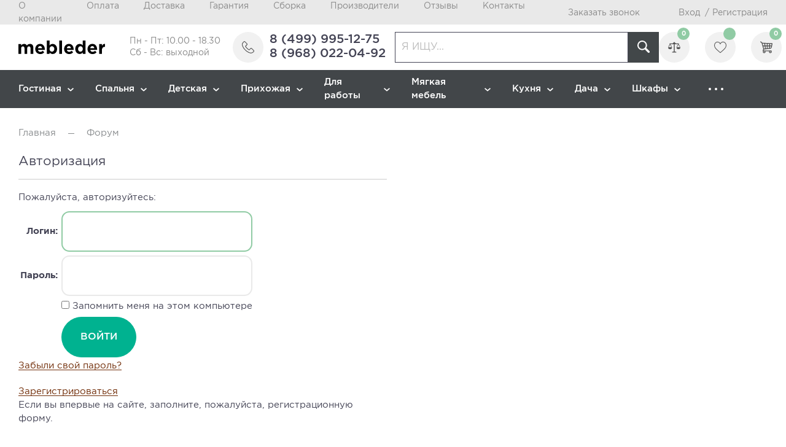

--- FILE ---
content_type: text/html; charset=UTF-8
request_url: https://mebleder.ru/forum/1/2883/
body_size: 22466
content:
<!doctype html>
<html lang="ru">
<head>
	    <meta http-equiv="X-UA-Compatible" content="IE=Edge">
    <meta name="viewport" content="width=device-width, initial-scale=1, shrink-to-fit=no, maximum-scale=1.0, user-scalable=no">
    <meta name="format-detection" content="telephone=no">
    <meta name="format-detection" content="address=no">
    <title>Авторизация</title>
    
    <!-- Favicon -->
    <link rel="apple-touch-icon" sizes="180x180" href="/upload/dev2fun.imagecompress/webp/local/templates/main_new/favicon/apple-touch-icon.webp">
    <link rel="icon" type="image/png" sizes="32x32" href="/upload/dev2fun.imagecompress/webp/local/templates/main_new/favicon/favicon-32x32.webp">
    <link rel="icon" type="image/png" sizes="16x16" href="/upload/dev2fun.imagecompress/webp/local/templates/main_new/favicon/favicon-16x16.webp">
    <link rel="manifest" href="/local/templates/main_new/favicon/site.webmanifest">
    <link rel="mask-icon" href="/local/templates/main_new/favicon/safari-pinned-tab.svg" color="#5bbad5">
    <link rel="shortcut icon" href="/local/templates/main_new/favicon/favicon.ico">
    <meta name="msapplication-TileColor" content="#ffffff">
    <meta name="msapplication-config" content="/local/templates/main_new/favicon/browserconfig.xml">
    <meta name="theme-color" content="#ffffff">

    <meta http-equiv="Content-Type" content="text/html; charset=UTF-8" />
<meta name="keywords" content="интернет-магазин, заказать, купить" />
<meta name="description" content="Интернет-магазин" />
<script data-skip-moving="true">(function(w, d, n) {var cl = "bx-core";var ht = d.documentElement;var htc = ht ? ht.className : undefined;if (htc === undefined || htc.indexOf(cl) !== -1){return;}var ua = n.userAgent;if (/(iPad;)|(iPhone;)/i.test(ua)){cl += " bx-ios";}else if (/Windows/i.test(ua)){cl += ' bx-win';}else if (/Macintosh/i.test(ua)){cl += " bx-mac";}else if (/Linux/i.test(ua) && !/Android/i.test(ua)){cl += " bx-linux";}else if (/Android/i.test(ua)){cl += " bx-android";}cl += (/(ipad|iphone|android|mobile|touch)/i.test(ua) ? " bx-touch" : " bx-no-touch");cl += w.devicePixelRatio && w.devicePixelRatio >= 2? " bx-retina": " bx-no-retina";if (/AppleWebKit/.test(ua)){cl += " bx-chrome";}else if (/Opera/.test(ua)){cl += " bx-opera";}else if (/Firefox/.test(ua)){cl += " bx-firefox";}ht.className = htc ? htc + " " + cl : cl;})(window, document, navigator);</script>


<link href="https://fonts.googleapis.com/css?family=Open+Sans:300italic,400italic,600italic,700italic,800italic,400,300,500,600,700,800&subset=latin,cyrillic-ext"  rel="stylesheet" />
<link href="/bitrix/js/socialservices/css/ss.min.css?17016565154772"  rel="stylesheet" />
<link href="/bitrix/cache/css/s1/main_new/page_7ce223a28ac69f2f37ebefc0de78a57e/page_7ce223a28ac69f2f37ebefc0de78a57e_v1.css?17691016841191"  rel="stylesheet" />
<link href="/bitrix/cache/css/s1/main_new/template_1432b08c4e40718c2e010f5923ada398/template_1432b08c4e40718c2e010f5923ada398_v1.css?1769101361912201"  data-template-style="true" rel="stylesheet" />







<link rel="shortcut icon" href="/upload/dev2fun.imagecompress/webp/favicon.webp" type="image/png" />
<link rel="apple-touch-icon" sizes="180x180" href="/upload/dev2fun.imagecompress/webp/include/apple-touch-icon.webp" />



</head>

<body>
<!-- Google Tag Manager (noscript) -->
<noscript><iframe src="https://www.googletagmanager.com/ns.html?id=GTM-MH4GJWT"
height="0" width="0" style="display:none;visibility:hidden"></iframe></noscript>
<!-- End Google Tag Manager (noscript) -->

<!--'start_frame_cache_WIklcT'-->
<!--'end_frame_cache_WIklcT'-->				<!--'start_frame_cache_basketitems-component-block'-->												<div id="ajax_basket"></div>
					<!--'end_frame_cache_basketitems-component-block'-->				
		
					<div class="page ">
    <div class="content">
        <header class="header">
            <div class="header-top">
                <div class="wrap">
                    <div class="row align-items-center">
                        <div class="col-8">
                            <!-- Верхнее меню -->
                                <nav class="menu-top">
        <ul class="no-list">
                            <li >
                    <a href="/company/">О компании</a>
                </li>
                            <li >
                    <a href="/help/payment/">Оплата</a>
                </li>
                            <li >
                    <a href="/help/delivery/">Доставка</a>
                </li>
                            <li >
                    <a href="/help/warranty/">Гарантия</a>
                </li>
                            <li >
                    <a href="/help/sborka/">Сборка</a>
                </li>
                            <li >
                    <a href="/info/brands/">Производители</a>
                </li>
                            <li >
                    <a href="/reviews/">Отзывы</a>
                </li>
                            <li >
                    <a href="/contacts/">Контакты</a>
                </li>
                    </ul>
    </nav>
                        </div>
                        <div class="col-2 order_call_block">
							<a href="#"  id="modal-call">Заказать звонок</a>
                        </div>
                        <div class="col-2">
                            <div class="header-auth">
                                <ul class="no-list">
                                                                            <li><a href="/auth/">Вход</a></li>
                                        <li><a href="/auth/registration/?register=yes">Регистрация</a></li>
                                                                    </ul>
                            </div>
                        </div>
                    </div>
                </div>
            </div>
            <div class="header-middle">
                <div class="wrap">
                    <div class="header-middle-block">
                        <div class="open-menu js-open-menu" data-fancybox data-fancybox-menu data-src="#pop-menu">
                            <div class="open-menu-box">
                                <div class="open-menu-inner"></div>
                            </div>
                        </div>
                            <div class="header-form-search">
        <a href="" class="link-search js-open-search">
            <svg class="icon-svg">
                <use xlink:href="/local/templates/main_new/img/icons/icons.svg#search"></use>
            </svg>
        </a>
        <form action="/catalog/">
            <div class="input-group">
                <div class="input" style="position: relative; width: 100%" id="title-search_fixed_mobile">
                    <input type="search" placeholder="Я ищу..." id="title-search-input_fixed_mobile" name="q" value=""
                           autocomplete="off">
                    <button type="submit">
                        <svg class="icon-svg">
                            <use xlink:href='/local/templates/main_new/img/icons/icons.svg#search'/>
                        </svg>
                    </button>
                    <a href="" class="link-close js-close-search">
                        <svg class="icon-svg">
                            <use xlink:href="/local/templates/main_new/img/icons/icons.svg#close"></use>
                        </svg>
                    </a>
                </div>
            </div>
        </form>
    </div>
                        <div class="header-middle-wrap">
                            <div class="logo">
                                <a href="/">
                                    <img src="/local/templates/main_new/img/logo.svg" alt="">
                                </a>
                            </div>
                            <div class="open-time">
							 Пн - Пт: 10.00 - 18.30<br>
 Сб - Вс: выходной<br>                            </div>
                        </div>
                        <div class="header-phones">
                            <div class="icon">
                                <svg class="icon-svg">
                                    <use xlink:href='/local/templates/main_new/img/icons/icons.svg#phone'/>
                                </svg>
                            </div>
                            <div class="phones-wrap">
                                <address><a href="tel:+74999951275" class="tel">8 (499) 995-12-75</a></address>
                                <address><a href="tel:+79680220492" class="tel">8 (968) 022-04-92</a></address>
                            </div>
                        </div>

                        <!-- Поисковая строка -->
                            <div class="header-form-search-desc">
        <form action="/catalog/">
            <div class="input-group">
                <div class="input" style="position: relative; width: 100%" id="title-search_fixed">
					<input type="search" placeholder="Я ищу..." id="title-search-input_fixed" value="" name="q" 
                           autocomplete="off">
                    <button type="submit">
                        <svg class="icon-svg">
                            <use xlink:href='/local/templates/main_new/img/icons/icons.svg#search'/>
                        </svg>
                    </button>
                </div>
            </div>
        </form>
    </div>
                        <div class="header-links">
                            <ul class="no-list">
                                <li class="icon-compare">
                                    <a href="/catalog/compare.php/">
                                        <div class="icon">
                                            <span class="count" id="compareCount">0</span>
                                            <svg class="icon-svg">
                                                <use xlink:href='/local/templates/main_new/img/icons/icons.svg#balance'/>
                                            </svg>
                                        </div>
<!--                                        <div class="text-small">Сравнение</div>-->
                                    </a>
                                </li>
                                <li>
                                    <a href="/wish_items/">
                                        <div class="icon">
                                            <span class="count" id="favoriteCount"></span>
                                            <svg class="icon-svg icon-heart">
                                                <use xlink:href='/local/templates/main_new/img/icons/icons.svg#heart'/>
                                            </svg>
                                        </div>
<!--                                        <div class="text-small">Избранные</div>-->
                                    </a>
                                </li>
                                <li>
                                    <a href="/basket/">
                                        <div class="icon">
                                            <span class="count" id="basketCount">0</span>
                                            <svg class="icon-svg">
                                                <use xlink:href='/local/templates/main_new/img/icons/icons.svg#cart'/>
                                            </svg>
                                        </div>
<!--                                        <div class="text-small">Корзина</div>-->
                                    </a>
                                </li>
                            </ul>
                        </div>
                    </div>
                </div>
            </div>
            <div class="header-bottom">
                <div class="wrap">
                    <div class="header-bottom-wrap">
                        <!-- Меню каталога -->
                        
    <nav class="menu">
        <ul class="no-list">
                                                            <li>
                        <a href="/catalog/gostinaya/">
                            Гостиная                                                            <svg class="icon-svg">
                                    <use xlink:href='/local/templates/main_new/img/icons/icons.svg#arrow'/>
                                </svg>
                                                    </a>
                                                    <div class="submenu">
                                <div class="row">
                                                                            <div class="col-3">
                                            <div class="submenu-item">
                                                <div class="h5">
                                                    <a href="/catalog/gostinaya/stenka-dlya-gostinoy/">Стенка для гостиной</a>
                                                </div>
                                                                                                    <ul class="no-list">
                                                                                                                    <li>
                                                                <a href="/catalog/gostinaya/stenka-dlya-gostinoy/modulnye-stenki/">Модульные стенки</a>
                                                            </li>
                                                                                                                    <li>
                                                                <a href="/catalog/gostinaya/stenka-dlya-gostinoy/gotovye-stenki/">Готовые стенки</a>
                                                            </li>
                                                                                                                    <li>
                                                                <a href="/catalog/gostinaya/stenka-dlya-gostinoy/mini-stenki/">Мини стенки</a>
                                                            </li>
                                                                                                            </ul>
                                                                                            </div>
                                        </div>
                                                                            <div class="col-3">
                                            <div class="submenu-item">
                                                <div class="h5">
                                                    <a href="/catalog/gostinaya/zhurnalnye-stoliki/">Журнальные столики</a>
                                                </div>
                                                                                                    <ul class="no-list">
                                                                                                                    <li>
                                                                <a href="/catalog/gostinaya/zhurnalnye-stoliki/stoly-so-steklom/">Столы со стеклом</a>
                                                            </li>
                                                                                                                    <li>
                                                                <a href="/catalog/gostinaya/zhurnalnye-stoliki/kruglye-stoly/">Круглые столы</a>
                                                            </li>
                                                                                                                    <li>
                                                                <a href="/catalog/gostinaya/zhurnalnye-stoliki/ovalnye-stoly/">Овальные столы</a>
                                                            </li>
                                                                                                                    <li>
                                                                <a href="/catalog/gostinaya/zhurnalnye-stoliki/kvadratnye-stoly/">Квадратные столы</a>
                                                            </li>
                                                                                                                    <li>
                                                                <a href="/catalog/gostinaya/zhurnalnye-stoliki/pryamougolnye-stoly/">Прямоугольные столы</a>
                                                            </li>
                                                                                                            </ul>
                                                                                            </div>
                                        </div>
                                                                            <div class="col-3">
                                            <div class="submenu-item">
                                                <div class="h5">
                                                    <a href="/catalog/gostinaya/tv-tumby/">ТВ тумбы</a>
                                                </div>
                                                                                            </div>
                                        </div>
                                                                            <div class="col-3">
                                            <div class="submenu-item">
                                                <div class="h5">
                                                    <a href="/catalog/gostinaya/vitriny/">Витрины</a>
                                                </div>
                                                                                            </div>
                                        </div>
                                                                    </div>
                            </div>
                                            </li>
                                                                    <li>
                        <a href="/catalog/spalnya/">
                            Спальня                                                            <svg class="icon-svg">
                                    <use xlink:href='/local/templates/main_new/img/icons/icons.svg#arrow'/>
                                </svg>
                                                    </a>
                                                    <div class="submenu">
                                <div class="row">
                                                                            <div class="col-3">
                                            <div class="submenu-item">
                                                <div class="h5">
                                                    <a href="/catalog/spalnya/spalnye-garnitury/">Спальные гарнитуры</a>
                                                </div>
                                                                                            </div>
                                        </div>
                                                                            <div class="col-3">
                                            <div class="submenu-item">
                                                <div class="h5">
                                                    <a href="/catalog/spalnya/krovati/">Кровати</a>
                                                </div>
                                                                                                    <ul class="no-list">
                                                                                                                    <li>
                                                                <a href="/catalog/spalnya/krovati/odnospalnye-krovati/">Односпальные кровати</a>
                                                            </li>
                                                                                                                    <li>
                                                                <a href="/catalog/spalnya/krovati/dvuspalnye-krovati/">Двуспальные кровати</a>
                                                            </li>
                                                                                                            </ul>
                                                                                            </div>
                                        </div>
                                                                            <div class="col-3">
                                            <div class="submenu-item">
                                                <div class="h5">
                                                    <a href="/catalog/spalnya/prikrovatnye-tumby/">Прикроватные тумбы</a>
                                                </div>
                                                                                            </div>
                                        </div>
                                                                            <div class="col-3">
                                            <div class="submenu-item">
                                                <div class="h5">
                                                    <a href="/catalog/spalnya/tualetnye-stoliki/">Туалетные столики</a>
                                                </div>
                                                                                            </div>
                                        </div>
                                                                            <div class="col-3">
                                            <div class="submenu-item">
                                                <div class="h5">
                                                    <a href="/catalog/spalnya/komody/">Комоды</a>
                                                </div>
                                                                                            </div>
                                        </div>
                                                                            <div class="col-3">
                                            <div class="submenu-item">
                                                <div class="h5">
                                                    <a href="/catalog/spalnya/matrasy/">Матрасы</a>
                                                </div>
                                                                                            </div>
                                        </div>
                                                                            <div class="col-3">
                                            <div class="submenu-item">
                                                <div class="h5">
                                                    <a href="/catalog/spalnya/takhty/">Тахты</a>
                                                </div>
                                                                                            </div>
                                        </div>
                                                                    </div>
                            </div>
                                            </li>
                                                                    <li>
                        <a href="/catalog/detskaya/">
                            Детская                                                            <svg class="icon-svg">
                                    <use xlink:href='/local/templates/main_new/img/icons/icons.svg#arrow'/>
                                </svg>
                                                    </a>
                                                    <div class="submenu">
                                <div class="row">
                                                                            <div class="col-3">
                                            <div class="submenu-item">
                                                <div class="h5">
                                                    <a href="/catalog/detskaya/detskie-garnitury/">Детские гарнитуры</a>
                                                </div>
                                                                                            </div>
                                        </div>
                                                                            <div class="col-3">
                                            <div class="submenu-item">
                                                <div class="h5">
                                                    <a href="/catalog/detskaya/detskie-krovati/">Детские кровати</a>
                                                </div>
                                                                                                    <ul class="no-list">
                                                                                                                    <li>
                                                                <a href="/catalog/detskaya/detskie-krovati/detskie-takhty/">Детские тахты</a>
                                                            </li>
                                                                                                                    <li>
                                                                <a href="/catalog/detskaya/detskie-krovati/krovati-mashinki/">Кровати машинки</a>
                                                            </li>
                                                                                                                    <li>
                                                                <a href="/catalog/detskaya/detskie-krovati/krovati-cherdaki/">Кровати чердаки</a>
                                                            </li>
                                                                                                                    <li>
                                                                <a href="/catalog/detskaya/detskie-krovati/2kh-yarusnye-krovati/">2х ярусные кровати</a>
                                                            </li>
                                                                                                            </ul>
                                                                                            </div>
                                        </div>
                                                                            <div class="col-3">
                                            <div class="submenu-item">
                                                <div class="h5">
                                                    <a href="/catalog/detskaya/detskie-matrasy/">Детские матрасы</a>
                                                </div>
                                                                                            </div>
                                        </div>
                                                                    </div>
                            </div>
                                            </li>
                                                                    <li>
                        <a href="/catalog/prikhozhaya/">
                            Прихожая                                                            <svg class="icon-svg">
                                    <use xlink:href='/local/templates/main_new/img/icons/icons.svg#arrow'/>
                                </svg>
                                                    </a>
                                                    <div class="submenu">
                                <div class="row">
                                                                            <div class="col-3">
                                            <div class="submenu-item">
                                                <div class="h5">
                                                    <a href="/catalog/prikhozhaya/prikhozhie/">Прихожие</a>
                                                </div>
                                                                                                    <ul class="no-list">
                                                                                                                    <li>
                                                                <a href="/catalog/prikhozhaya/prikhozhie/gotovye-prikhozhie/">Готовые</a>
                                                            </li>
                                                                                                                    <li>
                                                                <a href="/catalog/prikhozhaya/prikhozhie/modulnye-prikhozhie/">Модульные</a>
                                                            </li>
                                                                                                                    <li>
                                                                <a href="/catalog/prikhozhaya/prikhozhie/mini-prikhozhie/">Мини</a>
                                                            </li>
                                                                                                                    <li>
                                                                <a href="/catalog/prikhozhaya/prikhozhie/populyarnye-prikhozhie/">Популярные</a>
                                                            </li>
                                                                                                                    <li>
                                                                <a href="/catalog/prikhozhaya/prikhozhie/uglovye-prikhozhie/">Угловые</a>
                                                            </li>
                                                                                                            </ul>
                                                                                            </div>
                                        </div>
                                                                            <div class="col-3">
                                            <div class="submenu-item">
                                                <div class="h5">
                                                    <a href="/catalog/prikhozhaya/shkafy-dlya-prikhozhikh/">Шкафы для прихожих</a>
                                                </div>
                                                                                                    <ul class="no-list">
                                                                                                                    <li>
                                                                <a href="/catalog/prikhozhaya/shkafy-dlya-prikhozhikh/raspashnye-shkafy-dlya-prikhozhey/">Распашные</a>
                                                            </li>
                                                                                                                    <li>
                                                                <a href="/catalog/prikhozhaya/shkafy-dlya-prikhozhikh/uglovye-shkafy-dlya-prikhozhikh/">Угловые</a>
                                                            </li>
                                                                                                                    <li>
                                                                <a href="/catalog/prikhozhaya/shkafy-dlya-prikhozhikh/shkafy-dlya-prikhozhey-s-zerkalom/">С зеркалом</a>
                                                            </li>
                                                                                                                    <li>
                                                                <a href="/catalog/prikhozhaya/shkafy-dlya-prikhozhikh/populyarnye-shkafy-v-prikhozhuyu/">Популярные</a>
                                                            </li>
                                                                                                                    <li>
                                                                <a href="/catalog/prikhozhaya/shkafy-dlya-prikhozhikh/shkafy-kupe-v-prikhozhuyu/">Шкафы-купе</a>
                                                            </li>
                                                                                                            </ul>
                                                                                            </div>
                                        </div>
                                                                            <div class="col-3">
                                            <div class="submenu-item">
                                                <div class="h5">
                                                    <a href="/catalog/prikhozhaya/tumby-dlya-obuvi/">Тумбы для обуви</a>
                                                </div>
                                                                                                    <ul class="no-list">
                                                                                                                    <li>
                                                                <a href="/catalog/prikhozhaya/tumby-dlya-obuvi/tumby-dlya-obuvi-s-sidenem/">С сиденьем</a>
                                                            </li>
                                                                                                                    <li>
                                                                <a href="/catalog/prikhozhaya/tumby-dlya-obuvi/otkrytye-tumby-dlya-obuvi/">Открытые</a>
                                                            </li>
                                                                                                                    <li>
                                                                <a href="/catalog/prikhozhaya/tumby-dlya-obuvi/populyarnye-tumby-dlya-obuvi/">Популярные</a>
                                                            </li>
                                                                                                                    <li>
                                                                <a href="/catalog/prikhozhaya/tumby-dlya-obuvi/uzkie-tumby-v-prikhozhuyu/">Узкие</a>
                                                            </li>
                                                                                                                    <li>
                                                                <a href="/catalog/prikhozhaya/tumby-dlya-obuvi/tumby-dlya-obuvi-s-yashchikom/">С ящиком</a>
                                                            </li>
                                                                                                                    <li>
                                                                <a href="/catalog/prikhozhaya/tumby-dlya-obuvi/tumby-dlya-obuvi-s-dverkami/">С дверками</a>
                                                            </li>
                                                                                                                    <li>
                                                                <a href="/catalog/prikhozhaya/tumby-dlya-obuvi/tumby-dlya-obuvi-s-zerkalom/">С зеркалом</a>
                                                            </li>
                                                                                                                    <li>
                                                                <a href="/catalog/prikhozhaya/tumby-dlya-obuvi/belye/">Белые</a>
                                                            </li>
                                                                                                                    <li>
                                                                <a href="/catalog/prikhozhaya/tumby-dlya-obuvi/venge/">Венге</a>
                                                            </li>
                                                                                                                    <li>
                                                                <a href="/catalog/prikhozhaya/tumby-dlya-obuvi/nedorogie/">Недорогие</a>
                                                            </li>
                                                                                                                    <li>
                                                                <a href="/catalog/prikhozhaya/tumby-dlya-obuvi/klassicheskie/">Классические</a>
                                                            </li>
                                                                                                                    <li>
                                                                <a href="/catalog/prikhozhaya/tumby-dlya-obuvi/malenkie/">Маленькие</a>
                                                            </li>
                                                                                                                    <li>
                                                                <a href="/catalog/prikhozhaya/tumby-dlya-obuvi/bolshie/">Большие</a>
                                                            </li>
                                                                                                                    <li>
                                                                <a href="/catalog/prikhozhaya/tumby-dlya-obuvi/metallicheskie/">Металлические</a>
                                                            </li>
                                                                                                                    <li>
                                                                <a href="/catalog/prikhozhaya/tumby-dlya-obuvi/derevyannye/">Деревянные</a>
                                                            </li>
                                                                                                            </ul>
                                                                                            </div>
                                        </div>
                                                                            <div class="col-3">
                                            <div class="submenu-item">
                                                <div class="h5">
                                                    <a href="/catalog/prikhozhaya/veshalki-v-prikhozhuyu/">Вешалки в прихожую</a>
                                                </div>
                                                                                                    <ul class="no-list">
                                                                                                                    <li>
                                                                <a href="/catalog/prikhozhaya/veshalki-v-prikhozhuyu/nastennye-veshalki/">Настенные</a>
                                                            </li>
                                                                                                                    <li>
                                                                <a href="/catalog/prikhozhaya/veshalki-v-prikhozhuyu/populyarnye-veshalki-dlya-prikhozhey/">Популярные</a>
                                                            </li>
                                                                                                                    <li>
                                                                <a href="/catalog/prikhozhaya/veshalki-v-prikhozhuyu/napolnye-veshalki/">Напольные</a>
                                                            </li>
                                                                                                            </ul>
                                                                                            </div>
                                        </div>
                                                                            <div class="col-3">
                                            <div class="submenu-item">
                                                <div class="h5">
                                                    <a href="/catalog/prikhozhaya/banketki-i-pufy-dlya-prikhozhikh/">Банкетки и пуфы для прихожих</a>
                                                </div>
                                                                                                    <ul class="no-list">
                                                                                                                    <li>
                                                                <a href="/catalog/prikhozhaya/banketki-i-pufy-dlya-prikhozhikh/pufy-v-prikhozhuyu/">Пуфы</a>
                                                            </li>
                                                                                                                    <li>
                                                                <a href="/catalog/prikhozhaya/banketki-i-pufy-dlya-prikhozhikh/divanchiki-v-prikhozhuyu/">Диванчики</a>
                                                            </li>
                                                                                                                    <li>
                                                                <a href="/catalog/prikhozhaya/banketki-i-pufy-dlya-prikhozhikh/banketki-pod-telefon/">Под телефон</a>
                                                            </li>
                                                                                                                    <li>
                                                                <a href="/catalog/prikhozhaya/banketki-i-pufy-dlya-prikhozhikh/populyarnye-banketki-i-pufy/">Популярные</a>
                                                            </li>
                                                                                                                    <li>
                                                                <a href="/catalog/prikhozhaya/banketki-i-pufy-dlya-prikhozhikh/skami-dlya-prikhozhikh/">Скамьи</a>
                                                            </li>
                                                                                                                    <li>
                                                                <a href="/catalog/prikhozhaya/banketki-i-pufy-dlya-prikhozhikh/banketki-v-prikhozhuyu/">Банкетки</a>
                                                            </li>
                                                                                                            </ul>
                                                                                            </div>
                                        </div>
                                                                    </div>
                            </div>
                                            </li>
                                                                    <li>
                        <a href="/catalog/dlya-raboty/">
                            Для работы                                                            <svg class="icon-svg">
                                    <use xlink:href='/local/templates/main_new/img/icons/icons.svg#arrow'/>
                                </svg>
                                                    </a>
                                                    <div class="submenu">
                                <div class="row">
                                                                            <div class="col-3">
                                            <div class="submenu-item">
                                                <div class="h5">
                                                    <a href="/catalog/dlya-raboty/kompyuternye-stoly/">Компьютерные столы</a>
                                                </div>
                                                                                                    <ul class="no-list">
                                                                                                                    <li>
                                                                <a href="/catalog/dlya-raboty/kompyuternye-stoly/kompyuternye-stoly-s-yashchikami/">С ящиками</a>
                                                            </li>
                                                                                                                    <li>
                                                                <a href="/catalog/dlya-raboty/kompyuternye-stoly/kompyuternye-stoly-pryamye/">Прямые</a>
                                                            </li>
                                                                                                                    <li>
                                                                <a href="/catalog/dlya-raboty/kompyuternye-stoly/populyarnye-kompyuternye-stoly/">Популярные</a>
                                                            </li>
                                                                                                                    <li>
                                                                <a href="/catalog/dlya-raboty/kompyuternye-stoly/uglovye-kompyuternye-stoly/">Угловые</a>
                                                            </li>
                                                                                                            </ul>
                                                                                            </div>
                                        </div>
                                                                            <div class="col-3">
                                            <div class="submenu-item">
                                                <div class="h5">
                                                    <a href="/catalog/dlya-raboty/pismennye-stoly/">Письменные столы</a>
                                                </div>
                                                                                                    <ul class="no-list">
                                                                                                                    <li>
                                                                <a href="/catalog/dlya-raboty/pismennye-stoly/pismennye-stoly-s-yashchikami/">С ящиками</a>
                                                            </li>
                                                                                                                    <li>
                                                                <a href="/catalog/dlya-raboty/pismennye-stoly/pryamye-pismennye-stoly/">Прямые</a>
                                                            </li>
                                                                                                                    <li>
                                                                <a href="/catalog/dlya-raboty/pismennye-stoly/populyarnye-pismennye-stoly/">Популярные</a>
                                                            </li>
                                                                                                                    <li>
                                                                <a href="/catalog/dlya-raboty/pismennye-stoly/uglovye-pismennye-stoly/">Угловые</a>
                                                            </li>
                                                                                                                    <li>
                                                                <a href="/catalog/dlya-raboty/pismennye-stoly/party/">Парты</a>
                                                            </li>
                                                                                                            </ul>
                                                                                            </div>
                                        </div>
                                                                            <div class="col-3">
                                            <div class="submenu-item">
                                                <div class="h5">
                                                    <a href="/catalog/dlya-raboty/stoliki-dlya-noutbuka/">Столики для ноутбука</a>
                                                </div>
                                                                                            </div>
                                        </div>
                                                                            <div class="col-3">
                                            <div class="submenu-item">
                                                <div class="h5">
                                                    <a href="/catalog/dlya-raboty/stellazhi/">Стеллажи</a>
                                                </div>
                                                                                                    <ul class="no-list">
                                                                                                                    <li>
                                                                <a href="/catalog/dlya-raboty/stellazhi/otkrytye-stellazhi/">Открытые стеллажи</a>
                                                            </li>
                                                                                                                    <li>
                                                                <a href="/catalog/dlya-raboty/stellazhi/stellazhi-s-dveryami/">Стеллажи с дверями</a>
                                                            </li>
                                                                                                                    <li>
                                                                <a href="/catalog/dlya-raboty/stellazhi/populyarnye-stellazhi/">Популярные стеллажи</a>
                                                            </li>
                                                                                                                    <li>
                                                                <a href="/catalog/dlya-raboty/stellazhi/stellazhi-s-yashchikami/">Стеллажи с ящиками</a>
                                                            </li>
                                                                                                            </ul>
                                                                                            </div>
                                        </div>
                                                                            <div class="col-3">
                                            <div class="submenu-item">
                                                <div class="h5">
                                                    <a href="/catalog/dlya-raboty/tumby-podkatnye/">Тумбы подкатные</a>
                                                </div>
                                                                                                    <ul class="no-list">
                                                                                                                    <li>
                                                                <a href="/catalog/dlya-raboty/tumby-podkatnye/tumby-s-yashchikami/">Тумбы с ящиками</a>
                                                            </li>
                                                                                                                    <li>
                                                                <a href="/catalog/dlya-raboty/tumby-podkatnye/tumby-s-dverkami/">Тумбы с дверками</a>
                                                            </li>
                                                                                                            </ul>
                                                                                            </div>
                                        </div>
                                                                            <div class="col-3">
                                            <div class="submenu-item">
                                                <div class="h5">
                                                    <a href="/catalog/dlya-raboty/polki/">Полки</a>
                                                </div>
                                                                                            </div>
                                        </div>
                                                                            <div class="col-3">
                                            <div class="submenu-item">
                                                <div class="h5">
                                                    <a href="/catalog/dlya-raboty/kresla-i-stulya-dlya-raboty/">Кресла и стулья для работы</a>
                                                </div>
                                                                                                    <ul class="no-list">
                                                                                                                    <li>
                                                                <a href="/catalog/dlya-raboty/kresla-i-stulya-dlya-raboty/kresla-dlya-rukovoditeley/">Кресла для руководителей</a>
                                                            </li>
                                                                                                                    <li>
                                                                <a href="/catalog/dlya-raboty/kresla-i-stulya-dlya-raboty/kresla-dlya-operatora/">Кресла для оператора</a>
                                                            </li>
                                                                                                                    <li>
                                                                <a href="/catalog/dlya-raboty/kresla-i-stulya-dlya-raboty/kresla-dlya-posetiteley/">Кресла для посетителей</a>
                                                            </li>
                                                                                                                    <li>
                                                                <a href="/catalog/dlya-raboty/kresla-i-stulya-dlya-raboty/igrovye-kresla/">Игровые кресла</a>
                                                            </li>
                                                                                                                    <li>
                                                                <a href="/catalog/dlya-raboty/kresla-i-stulya-dlya-raboty/populyarnye-kresla-dlya-raboty/">Популярные кресла для работы</a>
                                                            </li>
                                                                                                                    <li>
                                                                <a href="/catalog/dlya-raboty/kresla-i-stulya-dlya-raboty/stulya-dlya-raboty/">Стулья для работы</a>
                                                            </li>
                                                                                                            </ul>
                                                                                            </div>
                                        </div>
                                                                            <div class="col-3">
                                            <div class="submenu-item">
                                                <div class="h5">
                                                    <a href="/catalog/dlya-raboty/podstavki-pod-sistemnyy-blok/">Подставки под системный блок</a>
                                                </div>
                                                                                            </div>
                                        </div>
                                                                            <div class="col-3">
                                            <div class="submenu-item">
                                                <div class="h5">
                                                    <a href="/catalog/dlya-raboty/divany-v-ofis/">Диваны в офис</a>
                                                </div>
                                                                                            </div>
                                        </div>
                                                                            <div class="col-3">
                                            <div class="submenu-item">
                                                <div class="h5">
                                                    <a href="/catalog/dlya-raboty/nabory-ofisnoy-mebeli/">Наборы офисной мебели</a>
                                                </div>
                                                                                            </div>
                                        </div>
                                                                    </div>
                            </div>
                                            </li>
                                                                    <li>
                        <a href="/catalog/myagkaya-mebel/">
                            Мягкая мебель                                                            <svg class="icon-svg">
                                    <use xlink:href='/local/templates/main_new/img/icons/icons.svg#arrow'/>
                                </svg>
                                                    </a>
                                                    <div class="submenu">
                                <div class="row">
                                                                            <div class="col-3">
                                            <div class="submenu-item">
                                                <div class="h5">
                                                    <a href="/catalog/myagkaya-mebel/banketki-i-pufy/">Банкетки и пуфы</a>
                                                </div>
                                                                                                    <ul class="no-list">
                                                                                                                    <li>
                                                                <a href="/catalog/myagkaya-mebel/banketki-i-pufy/banketki/">Банкетки</a>
                                                            </li>
                                                                                                                    <li>
                                                                <a href="/catalog/myagkaya-mebel/banketki-i-pufy/pufy/">Пуфы</a>
                                                            </li>
                                                                                                                    <li>
                                                                <a href="/catalog/myagkaya-mebel/banketki-i-pufy/kresla-grushi/">Кресла-груши</a>
                                                            </li>
                                                                                                            </ul>
                                                                                            </div>
                                        </div>
                                                                            <div class="col-3">
                                            <div class="submenu-item">
                                                <div class="h5">
                                                    <a href="/catalog/myagkaya-mebel/divany/">Диваны</a>
                                                </div>
                                                                                                    <ul class="no-list">
                                                                                                                    <li>
                                                                <a href="/catalog/myagkaya-mebel/divany/pryamye-divany/">Прямые диваны</a>
                                                            </li>
                                                                                                                    <li>
                                                                <a href="/catalog/myagkaya-mebel/divany/populyarnye-divany/">Популярные диваны</a>
                                                            </li>
                                                                                                                    <li>
                                                                <a href="/catalog/myagkaya-mebel/divany/uglovye-divany/">Угловые диваны</a>
                                                            </li>
                                                                                                                    <li>
                                                                <a href="/catalog/myagkaya-mebel/divany/2-mestnye-divany/">2 местные диваны</a>
                                                            </li>
                                                                                                                    <li>
                                                                <a href="/catalog/myagkaya-mebel/divany/3-mestnye-divany/">3 местные диваны</a>
                                                            </li>
                                                                                                                    <li>
                                                                <a href="/catalog/myagkaya-mebel/divany/divany-krovati/">Диваны-кровати</a>
                                                            </li>
                                                                                                                    <li>
                                                                <a href="/catalog/myagkaya-mebel/divany/modulnye-divany/">Модульные диваны</a>
                                                            </li>
                                                                                                                    <li>
                                                                <a href="/catalog/myagkaya-mebel/divany/nedorogie-divany/">Недорогие диваны</a>
                                                            </li>
                                                                                                                    <li>
                                                                <a href="/catalog/myagkaya-mebel/divany/divany-na-nozhkakh/">Диваны на ножках</a>
                                                            </li>
                                                                                                                    <li>
                                                                <a href="/catalog/myagkaya-mebel/divany/ofisnye-divany/">Офисные диваны</a>
                                                            </li>
                                                                                                            </ul>
                                                                                            </div>
                                        </div>
                                                                            <div class="col-3">
                                            <div class="submenu-item">
                                                <div class="h5">
                                                    <a href="/catalog/myagkaya-mebel/kresla/">Кресла</a>
                                                </div>
                                                                                                    <ul class="no-list">
                                                                                                                    <li>
                                                                <a href="/catalog/myagkaya-mebel/kresla/kresla-krovati/">Кресла-кровати</a>
                                                            </li>
                                                                                                            </ul>
                                                                                            </div>
                                        </div>
                                                                    </div>
                            </div>
                                            </li>
                                                                    <li>
                        <a href="/catalog/kukhnya/">
                            Кухня                                                            <svg class="icon-svg">
                                    <use xlink:href='/local/templates/main_new/img/icons/icons.svg#arrow'/>
                                </svg>
                                                    </a>
                                                    <div class="submenu">
                                <div class="row">
                                                                            <div class="col-3">
                                            <div class="submenu-item">
                                                <div class="h5">
                                                    <a href="/catalog/kukhnya/kukhonnyy-garnitur/">Кухонный гарнитур</a>
                                                </div>
                                                                                            </div>
                                        </div>
                                                                            <div class="col-3">
                                            <div class="submenu-item">
                                                <div class="h5">
                                                    <a href="/catalog/kukhnya/kukhonnye-moduli/">Кухонные модули</a>
                                                </div>
                                                                                                    <ul class="no-list">
                                                                                                                    <li>
                                                                <a href="/catalog/kukhnya/kukhonnye-moduli/olmeko-kukhonnye-moduli/">Олмеко кухонные модули</a>
                                                            </li>
                                                                                                            </ul>
                                                                                            </div>
                                        </div>
                                                                            <div class="col-3">
                                            <div class="submenu-item">
                                                <div class="h5">
                                                    <a href="/catalog/kukhnya/stulya/">Стулья</a>
                                                </div>
                                                                                            </div>
                                        </div>
                                                                            <div class="col-3">
                                            <div class="submenu-item">
                                                <div class="h5">
                                                    <a href="/catalog/kukhnya/taburety/">Табуреты</a>
                                                </div>
                                                                                            </div>
                                        </div>
                                                                            <div class="col-3">
                                            <div class="submenu-item">
                                                <div class="h5">
                                                    <a href="/catalog/kukhnya/kukhonnye-stoly/">Кухонные столы</a>
                                                </div>
                                                                                            </div>
                                        </div>
                                                                            <div class="col-3">
                                            <div class="submenu-item">
                                                <div class="h5">
                                                    <a href="/catalog/kukhnya/kukhonnye-ugolki/">Кухонные уголки</a>
                                                </div>
                                                                                            </div>
                                        </div>
                                                                    </div>
                            </div>
                                            </li>
                                                                    <li>
                        <a href="/catalog/dacha/">
                            Дача                                                            <svg class="icon-svg">
                                    <use xlink:href='/local/templates/main_new/img/icons/icons.svg#arrow'/>
                                </svg>
                                                    </a>
                                                    <div class="submenu">
                                <div class="row">
                                                                            <div class="col-3">
                                            <div class="submenu-item">
                                                <div class="h5">
                                                    <a href="/catalog/dacha/sadovaya-mebel/">Садовая мебель</a>
                                                </div>
                                                                                                    <ul class="no-list">
                                                                                                                    <li>
                                                                <a href="/catalog/dacha/sadovaya-mebel/sadovye-divany/">Садовые диваны</a>
                                                            </li>
                                                                                                                    <li>
                                                                <a href="/catalog/dacha/sadovaya-mebel/komplekty/">Комплекты</a>
                                                            </li>
                                                                                                            </ul>
                                                                                            </div>
                                        </div>
                                                                            <div class="col-3">
                                            <div class="submenu-item">
                                                <div class="h5">
                                                    <a href="/catalog/dacha/kacheli/">Качели</a>
                                                </div>
                                                                                            </div>
                                        </div>
                                                                            <div class="col-3">
                                            <div class="submenu-item">
                                                <div class="h5">
                                                    <a href="/catalog/dacha/kresla-kachalki/">Кресла-качалки</a>
                                                </div>
                                                                                            </div>
                                        </div>
                                                                            <div class="col-3">
                                            <div class="submenu-item">
                                                <div class="h5">
                                                    <a href="/catalog/dacha/raskladushki/">Раскладушки</a>
                                                </div>
                                                                                            </div>
                                        </div>
                                                                            <div class="col-3">
                                            <div class="submenu-item">
                                                <div class="h5">
                                                    <a href="/catalog/dacha/podvesnye-kresla/">Подвесные кресла</a>
                                                </div>
                                                                                            </div>
                                        </div>
                                                                            <div class="col-3">
                                            <div class="submenu-item">
                                                <div class="h5">
                                                    <a href="/catalog/dacha/kresla-glyaydery/">Кресла-гляйдеры</a>
                                                </div>
                                                                                            </div>
                                        </div>
                                                                    </div>
                            </div>
                                            </li>
                                                                    <li>
                        <a href="/catalog/shkafy-i-stellazhi/">
                            Шкафы                                                            <svg class="icon-svg">
                                    <use xlink:href='/local/templates/main_new/img/icons/icons.svg#arrow'/>
                                </svg>
                                                    </a>
                                                    <div class="submenu">
                                <div class="row">
                                                                            <div class="col-3">
                                            <div class="submenu-item">
                                                <div class="h5">
                                                    <a href="/catalog/shkafy-i-stellazhi/raspashnye-shkafy/">Распашные шкафы</a>
                                                </div>
                                                                                            </div>
                                        </div>
                                                                            <div class="col-3">
                                            <div class="submenu-item">
                                                <div class="h5">
                                                    <a href="/catalog/shkafy-i-stellazhi/shkafy-kupe/">Шкафы-купе</a>
                                                </div>
                                                                                            </div>
                                        </div>
                                                                            <div class="col-3">
                                            <div class="submenu-item">
                                                <div class="h5">
                                                    <a href="/catalog/shkafy-i-stellazhi/antresoli/">Антресоли</a>
                                                </div>
                                                                                            </div>
                                        </div>
                                                                    </div>
                            </div>
                                            </li>
                                                                                                                                                                                                    <li class="menu-hidden">
                    <div class="dots"></div>
                    <div class="submenu-more">
                        <ul class="no-list">
                                                            <li>
                                    <a href="/catalog/interer-i-svet/">
                                        <div class="text">Интерьер и свет</div>
                                                                                    <svg class="icon-svg">
                                                <use xlink:href='/local/templates/main_new/img/icons/icons.svg#arrow'/>
                                            </svg>
                                                                            </a>
                                                                            <div class="submenu-more">
                                            <ul class="no-list">
                                                                                                    <li>
                                                        <a href="/catalog/interer-i-svet/podstavki/">
                                                            <div class="text">Подставки</div>
                                                                                                                            <svg class="icon-svg">
                                                                    <use xlink:href='/local/templates/main_new/img/icons/icons.svg#arrow'/>
                                                                </svg>
                                                                                                                    </a>
                                                                                                                    <div class="submenu-more">
                                                                <ul class="no-list">
                                                                                                                                            <li>
                                                                            <a href="/catalog/interer-i-svet/podstavki/konsoli/">
                                                                                <div class="text">Консоли</div>
                                                                            </a>
                                                                        </li>
                                                                                                                                            <li>
                                                                            <a href="/catalog/interer-i-svet/podstavki/podstavki-pod-tsvety/">
                                                                                <div class="text">Подставки под цветы</div>
                                                                            </a>
                                                                        </li>
                                                                                                                                            <li>
                                                                            <a href="/catalog/interer-i-svet/podstavki/gazetnitsy/">
                                                                                <div class="text">Газетницы</div>
                                                                            </a>
                                                                        </li>
                                                                                                                                    </ul>
                                                            </div>
                                                                                                            </li>
                                                                                                    <li>
                                                        <a href="/catalog/interer-i-svet/zerkala/">
                                                            <div class="text">Зеркала</div>
                                                                                                                    </a>
                                                                                                            </li>
                                                                                            </ul>
                                        </div>
                                                                    </li>
                                                            <li>
                                    <a href="/sale/">
                                        <div class="text">Акции</div>
                                                                            </a>
                                                                    </li>
                                                    </ul>
                    </div>
                </li>
                    </ul>
    </nav>

                    </div>
                </div>
            </div>
        </header>
                <nav class="breadcrumbs">
            <div class="wrap">
                <ul class="no-list" itemscope="" itemtype="http://schema.org/BreadcrumbList">
			<li itemprop="itemListElement" itemscope itemtype="http://schema.org/ListItem">
				<a href="/" title="Главная" itemprop="item">
					Главная
				</a>
			</li>
			<li>
				<span>Форум</span>
			</li></ul>            </div>
        </nav>
                            <div class="wrap">
                    <!--'start_frame_cache_0weid0'-->
<div class="bx-auth">
	<div class="bx-auth-title">Авторизация</div>
	<div class="bx-auth-note">Пожалуйста, авторизуйтесь:</div>

	<form name="form_auth" method="post" target="_top" action="/forum/1/2883/?login=yes">

		<input type="hidden" name="AUTH_FORM" value="Y" />
		<input type="hidden" name="TYPE" value="AUTH" />
				<input type="hidden" name="backurl" value="/forum/1/2883/" />
				
		<table class="bx-auth-table">
			<tr>
				<td class="bx-auth-label">Логин:</td>
				<td><input class="bx-auth-input form-control" type="text" name="USER_LOGIN" maxlength="255" value="" /></td>
			</tr>
			<tr>
				<td class="bx-auth-label">Пароль:</td>
				<td><input class="bx-auth-input form-control" type="password" name="USER_PASSWORD" maxlength="255" autocomplete="off" />
				</td>
			</tr>
						<tr>
				<td></td>
				<td><input type="checkbox" id="USER_REMEMBER" name="USER_REMEMBER" value="Y" /><label for="USER_REMEMBER">&nbsp;Запомнить меня на этом компьютере</label></td>
			</tr>
			<tr>
				<td></td>
				<td class="authorize-submit-cell"><input type="submit" class="btn btn-primary" name="Login" value="Войти" /></td>
			</tr>
		</table>

		<noindex>
			<p>
				<a href="/forum/1/2883/?forgot_password=yes" rel="nofollow">Забыли свой пароль?</a>
			</p>
		</noindex>

		<noindex>
			<p>
				<a href="/forum/1/2883/?register=yes" rel="nofollow">Зарегистрироваться</a><br />
				Если вы впервые на сайте, заполните, пожалуйста, регистрационную форму.			</p>
		</noindex>

	</form>
</div>

<div class="bx-auth-serv-icons">
			<a title="Livejournal" href="javascript:void(0)" onclick="BxShowAuthService('Livejournal', '')" id="bx_auth_href_Livejournal"><i class="bx-ss-icon livejournal"></i></a>
			<a title="Mail.Ru OpenID" href="javascript:void(0)" onclick="BxShowAuthService('MailRuOpenID', '')" id="bx_auth_href_MailRuOpenID"><i class="bx-ss-icon openid-mail-ru"></i></a>
			<a title="Liveinternet" href="javascript:void(0)" onclick="BxShowAuthService('Liveinternet', '')" id="bx_auth_href_Liveinternet"><i class="bx-ss-icon liveinternet"></i></a>
			<a title="OpenID" href="javascript:void(0)" onclick="BxShowAuthService('OpenID', '')" id="bx_auth_href_OpenID"><i class="bx-ss-icon openid"></i></a>
	</div>
<div class="bx-auth">
	<form method="post" name="bx_auth_services" target="_top" action="/forum/1/2883/?login=yes">
								<div class="bx-auth-service-form" id="bx_auth_serv" style="display:none">
												<div id="bx_auth_serv_Livejournal" style="display:none">
<span class="bx-ss-icon livejournal"></span>
<input type="text" name="OPENID_IDENTITY_LIVEJOURNAL" value="" size="20" />
<span>.livejournal.com</span>
<input type="hidden" name="sessid" id="sessid" value="2542d642ce48e555f781b1ac884938a4" />
<input type="hidden" name="auth_service_error" value="" />
<input type="submit" class="button" name="" value="Войти" />
</div>
																<div id="bx_auth_serv_MailRuOpenID" style="display:none">
<span class="bx-ss-icon openid-mail-ru"></span>
<input type="text" name="OPENID_IDENTITY_MAILRU" value="" size="20" />
<span>@mail.ru</span>
<input type="hidden" name="sessid" id="sessid_1" value="2542d642ce48e555f781b1ac884938a4" />
<input type="hidden" name="auth_service_error" value="" />
<input type="submit" class="button" name="" value="Войти" />
</div>
																<div id="bx_auth_serv_Liveinternet" style="display:none">
<span class="bx-ss-icon liveinternet"></span>
<span>liveinternet.ru/users/</span>
<input type="text" name="OPENID_IDENTITY_LIVEINTERNET" value="" size="15" />
<input type="hidden" name="sessid" id="sessid_2" value="2542d642ce48e555f781b1ac884938a4" />
<input type="hidden" name="auth_service_error" value="" />
<input type="submit" class="button" name="" value="Войти" />
</div>
																<div id="bx_auth_serv_OpenID" style="display:none">
<span class="bx-ss-icon openid"></span>
<span>OpenID:</span>
<input type="text" name="OPENID_IDENTITY_OPENID" value="" size="30" />
<input type="hidden" name="sessid" id="sessid_3" value="2542d642ce48e555f781b1ac884938a4" />
<input type="hidden" name="auth_service_error" value="" />
<input type="submit" class="button" name="" value="Войти" />
</div>
									</div>
				<input type="hidden" name="auth_service_id" value="" />
	</form>
</div>

<!--'end_frame_cache_0weid0'-->            <br/>
        <br/>
        </div>
    </div>
<footer class="footer">
    <div class="wrap">
        <div class="footer-top">
            <div class="footer-social">
                <a class="js-hover-reaction" href="https://vk.com/mebleder_ru" rel="nofollow" target="_blank">
                    <svg class="icon-svg">
                        <use xlink:href='/local/templates/main_new/img/icons/icons.svg#vk'/>
                    </svg>
                </a>

                <a class="js-hover-reaction" href="#telegram" target="_blank">
                    <svg class="icon-svg">
                        <use xlink:href='/local/templates/main_new/img/icons/icons.svg#telegram'/>
                    </svg>
                </a>
                <a class="js-hover-reaction" href="#youtube" target="_blank">
                    <svg class="icon-svg">
                        <use xlink:href='/local/templates/main_new/img/icons/icons.svg#youtube'/>
                    </svg>
                </a>
            </div>
        </div>
        <div class="footer-middle">
            <div class="row">
                <div class="col col-md-6 order-md-0 col-xs-12">
                    <div class="footer-item">
                        <div class="logo">
                            <a href="/">
                                <div class="h1">MebLeder.ru</div>
                            </a>
                        </div>
                        <div class="text-small">Мебельный интернет-магазин <br>
                            Мебель для дома, офиса и дачи.
                        </div>
                    </div>
                </div>
                <div class="col col-md-4 order-md-2 col-xs-12">
                    <div class="footer-item">
                        <nav class="footer-menu">
                                <ul class="no-list">
                            <li>
                    <a href="/help/">Помощь</a>
                </li>
                            <li>
                    <a href="/help/payment/">Условия оплаты</a>
                </li>
                            <li>
                    <a href="/help/delivery/">Условия доставки</a>
                </li>
                            <li>
                    <a href="/help/warranty/">Гарантия на товар</a>
                </li>
                            <li>
                    <a href="/help/sborka/">Сборка мебели</a>
                </li>
                </ul>
                        </nav>
                    </div>
                </div>
                <div class="col col-md-4 order-md-3 col-xs-12">
                    <nav class="footer-menu">
                        <div class="footer-item">
                                <ul class="no-list">
                            <li>
                    <a href="/company/">О компании</a>
                </li>
                            <li>
                    <a href="/suppliers/">Поставщикам</a>
                </li>
                            <li>
                    <a href="/company/news/">Новости</a>
                </li>
                            <li>
                    <a href="/reviews/">Отзывы</a>
                </li>
                </ul>
                        </div>
                    </nav>
                </div>
                <div class="col col-md-4 order-md-4 col-xs-12">
                    <div class="footer-item">
                        <address>127434, Москва, Дмитровское шоссе, д.25, к.1, пом.XXIII</address>
                        <address>
                            <a href="mailto:zakaz@mebleder.ru" class="mailto">zakaz@mebleder.ru</a>
                        </address>
                    </div>
                </div>
                <div class="col col-md-6 order-md-1 align-self-md-center col-xs-12">
                    <div class="footer-item">
                        <address class="phone-wrap">
                            <a href="tel:+74999951275" class="tel">8 (499) 995-12-75</a>
                        </address>
                        <address class="phone-wrap">
                            <a href="tel:+79680220492" class="tel">8 (968) 022-04-92</a>
                        </address>
                    </div>
                </div>
            </div>
        </div>
        <div class="footer-bottom">
            <div class="row">
                <div class="col col-md-4 col-xs-12">
                    <div class="copyright">© ООО 2006–2026</div>
                </div>
                <div class="col-5 col-md-8 col-xs-12">
                    <div class="footer-links">
                        <ul class="no-list">
                            <li><a href="">Политика конфиденциальности</a></li>
                            <li><a href="">Условия пользования</a></li>
                        </ul>
                    </div>
                </div>
                <div class="col-5 col-md-12">
                    <div class="footer-logos">
                        <ul class="no-list">
                            <li>
                                <div class="img">
                                    <img src="/local/templates/main_new/img/logos/yandex-money.svg" alt="">
                                </div>
                            </li>
                            <li>
                                <div class="img" style="width:30px">
                                    <img src="/local/templates/main_new/img/logos/visa.svg" alt="">
                                </div>
                            </li>
                            <li>
                                <div class="img" style="width: 28px;">
                                    <img src="/local/templates/main_new/img/logos/mastercard.svg" alt="">
                                </div>
                            </li>
                            <li>
                                <div class="img">
                                    <img src="/local/templates/main_new/img/logos/webmoney.svg" alt="">
                                </div>
                            </li>
                        </ul>
                    </div>
                </div>
            </div>
        </div>
    </div>
</footer>

<!-- Меню -->

<div class="pop-menu pop-menu-main" id="pop-menu">
    <div class="pop-wrap">
        <div class="pop-top-wrap">
                        
    <nav class="menu-pop">
        <ul class="no-list">
            <li>
                <div class="header-auth">
                    <ul class="no-list">
                        <li><a href="">Вход</a></li>
                        <li><a href="">Регистрация</a></li>
                    </ul>
                </div>
            </li>
                            <li>
                    <a href="/catalog/gostinaya/" class="js-open-submenu">
                        Гостиная                                                    <svg class="icon-svg">
                                <use xlink:href='/local/templates/main_new/img/icons/icons.svg#arrow'/>
                            </svg>
                                            </a>
                                            <div class="submenu">

                                                            <div class="submenu-item">
                                    <div class="h5">
                                        <a href="/catalog/gostinaya/stenka-dlya-gostinoy/">Стенка для гостиной</a>
                                    </div>
                                                                            <ul class="no-list">
                                                                                            <li>
                                                    <a href="/catalog/gostinaya/stenka-dlya-gostinoy/modulnye-stenki/">Модульные стенки</a>
                                                </li>
                                                                                            <li>
                                                    <a href="/catalog/gostinaya/stenka-dlya-gostinoy/gotovye-stenki/">Готовые стенки</a>
                                                </li>
                                                                                            <li>
                                                    <a href="/catalog/gostinaya/stenka-dlya-gostinoy/mini-stenki/">Мини стенки</a>
                                                </li>
                                                                                    </ul>
                                                                    </div>
                                                            <div class="submenu-item">
                                    <div class="h5">
                                        <a href="/catalog/gostinaya/zhurnalnye-stoliki/">Журнальные столики</a>
                                    </div>
                                                                            <ul class="no-list">
                                                                                            <li>
                                                    <a href="/catalog/gostinaya/zhurnalnye-stoliki/stoly-so-steklom/">Столы со стеклом</a>
                                                </li>
                                                                                            <li>
                                                    <a href="/catalog/gostinaya/zhurnalnye-stoliki/kruglye-stoly/">Круглые столы</a>
                                                </li>
                                                                                            <li>
                                                    <a href="/catalog/gostinaya/zhurnalnye-stoliki/ovalnye-stoly/">Овальные столы</a>
                                                </li>
                                                                                            <li>
                                                    <a href="/catalog/gostinaya/zhurnalnye-stoliki/kvadratnye-stoly/">Квадратные столы</a>
                                                </li>
                                                                                            <li>
                                                    <a href="/catalog/gostinaya/zhurnalnye-stoliki/pryamougolnye-stoly/">Прямоугольные столы</a>
                                                </li>
                                                                                    </ul>
                                                                    </div>
                                                            <div class="submenu-item">
                                    <div class="h5">
                                        <a href="/catalog/gostinaya/tv-tumby/">ТВ тумбы</a>
                                    </div>
                                                                    </div>
                                                            <div class="submenu-item">
                                    <div class="h5">
                                        <a href="/catalog/gostinaya/vitriny/">Витрины</a>
                                    </div>
                                                                    </div>
                                                    </div>
                                    </li>
                            <li>
                    <a href="/catalog/spalnya/" class="js-open-submenu">
                        Спальня                                                    <svg class="icon-svg">
                                <use xlink:href='/local/templates/main_new/img/icons/icons.svg#arrow'/>
                            </svg>
                                            </a>
                                            <div class="submenu">

                                                            <div class="submenu-item">
                                    <div class="h5">
                                        <a href="/catalog/spalnya/spalnye-garnitury/">Спальные гарнитуры</a>
                                    </div>
                                                                    </div>
                                                            <div class="submenu-item">
                                    <div class="h5">
                                        <a href="/catalog/spalnya/krovati/">Кровати</a>
                                    </div>
                                                                            <ul class="no-list">
                                                                                            <li>
                                                    <a href="/catalog/spalnya/krovati/odnospalnye-krovati/">Односпальные кровати</a>
                                                </li>
                                                                                            <li>
                                                    <a href="/catalog/spalnya/krovati/dvuspalnye-krovati/">Двуспальные кровати</a>
                                                </li>
                                                                                    </ul>
                                                                    </div>
                                                            <div class="submenu-item">
                                    <div class="h5">
                                        <a href="/catalog/spalnya/prikrovatnye-tumby/">Прикроватные тумбы</a>
                                    </div>
                                                                    </div>
                                                            <div class="submenu-item">
                                    <div class="h5">
                                        <a href="/catalog/spalnya/tualetnye-stoliki/">Туалетные столики</a>
                                    </div>
                                                                    </div>
                                                            <div class="submenu-item">
                                    <div class="h5">
                                        <a href="/catalog/spalnya/komody/">Комоды</a>
                                    </div>
                                                                    </div>
                                                            <div class="submenu-item">
                                    <div class="h5">
                                        <a href="/catalog/spalnya/matrasy/">Матрасы</a>
                                    </div>
                                                                    </div>
                                                    </div>
                                    </li>
                            <li>
                    <a href="/catalog/detskaya/" class="js-open-submenu">
                        Детская                                                    <svg class="icon-svg">
                                <use xlink:href='/local/templates/main_new/img/icons/icons.svg#arrow'/>
                            </svg>
                                            </a>
                                            <div class="submenu">

                                                            <div class="submenu-item">
                                    <div class="h5">
                                        <a href="/catalog/detskaya/detskie-garnitury/">Детские гарнитуры</a>
                                    </div>
                                                                    </div>
                                                            <div class="submenu-item">
                                    <div class="h5">
                                        <a href="/catalog/detskaya/detskie-krovati/">Детские кровати</a>
                                    </div>
                                                                    </div>
                                                            <div class="submenu-item">
                                    <div class="h5">
                                        <a href="/catalog/detskaya/detskie-matrasy/">Детские матрасы</a>
                                    </div>
                                                                    </div>
                                                    </div>
                                    </li>
                            <li>
                    <a href="/catalog/prikhozhaya/" class="js-open-submenu">
                        Прихожая                                                    <svg class="icon-svg">
                                <use xlink:href='/local/templates/main_new/img/icons/icons.svg#arrow'/>
                            </svg>
                                            </a>
                                            <div class="submenu">

                                                            <div class="submenu-item">
                                    <div class="h5">
                                        <a href="/catalog/prikhozhaya/prikhozhie/">Прихожие</a>
                                    </div>
                                                                            <ul class="no-list">
                                                                                            <li>
                                                    <a href="/catalog/prikhozhaya/prikhozhie/gotovye-prikhozhie/">Готовые</a>
                                                </li>
                                                                                            <li>
                                                    <a href="/catalog/prikhozhaya/prikhozhie/modulnye-prikhozhie/">Модульные</a>
                                                </li>
                                                                                            <li>
                                                    <a href="/catalog/prikhozhaya/prikhozhie/mini-prikhozhie/">Мини</a>
                                                </li>
                                                                                            <li>
                                                    <a href="/catalog/prikhozhaya/prikhozhie/populyarnye-prikhozhie/">Популярные</a>
                                                </li>
                                                                                            <li>
                                                    <a href="/catalog/prikhozhaya/prikhozhie/uglovye-prikhozhie/">Угловые</a>
                                                </li>
                                                                                    </ul>
                                                                    </div>
                                                            <div class="submenu-item">
                                    <div class="h5">
                                        <a href="/catalog/prikhozhaya/shkafy-dlya-prikhozhikh/">Шкафы для прихожих</a>
                                    </div>
                                                                            <ul class="no-list">
                                                                                            <li>
                                                    <a href="/catalog/prikhozhaya/shkafy-dlya-prikhozhikh/raspashnye-shkafy-dlya-prikhozhey/">Распашные</a>
                                                </li>
                                                                                            <li>
                                                    <a href="/catalog/prikhozhaya/shkafy-dlya-prikhozhikh/uglovye-shkafy-dlya-prikhozhikh/">Угловые</a>
                                                </li>
                                                                                            <li>
                                                    <a href="/catalog/prikhozhaya/shkafy-dlya-prikhozhikh/shkafy-dlya-prikhozhey-s-zerkalom/">С зеркалом</a>
                                                </li>
                                                                                            <li>
                                                    <a href="/catalog/prikhozhaya/shkafy-dlya-prikhozhikh/populyarnye-shkafy-v-prikhozhuyu/">Популярные</a>
                                                </li>
                                                                                            <li>
                                                    <a href="/catalog/prikhozhaya/shkafy-dlya-prikhozhikh/shkafy-kupe-v-prikhozhuyu/">Шкафы-купе</a>
                                                </li>
                                                                                    </ul>
                                                                    </div>
                                                            <div class="submenu-item">
                                    <div class="h5">
                                        <a href="/catalog/prikhozhaya/tumby-dlya-obuvi/">Тумбы для обуви</a>
                                    </div>
                                                                            <ul class="no-list">
                                                                                            <li>
                                                    <a href="/catalog/prikhozhaya/tumby-dlya-obuvi/tumby-dlya-obuvi-s-sidenem/">С сиденьем</a>
                                                </li>
                                                                                            <li>
                                                    <a href="/catalog/prikhozhaya/tumby-dlya-obuvi/otkrytye-tumby-dlya-obuvi/">Открытые</a>
                                                </li>
                                                                                            <li>
                                                    <a href="/catalog/prikhozhaya/tumby-dlya-obuvi/populyarnye-tumby-dlya-obuvi/">Популярные</a>
                                                </li>
                                                                                            <li>
                                                    <a href="/catalog/prikhozhaya/tumby-dlya-obuvi/uzkie-tumby-v-prikhozhuyu/">Узкие</a>
                                                </li>
                                                                                            <li>
                                                    <a href="/catalog/prikhozhaya/tumby-dlya-obuvi/tumby-dlya-obuvi-s-yashchikom/">С ящиком</a>
                                                </li>
                                                                                            <li>
                                                    <a href="/catalog/prikhozhaya/tumby-dlya-obuvi/tumby-dlya-obuvi-s-dverkami/">С дверками</a>
                                                </li>
                                                                                            <li>
                                                    <a href="/catalog/prikhozhaya/tumby-dlya-obuvi/tumby-dlya-obuvi-s-zerkalom/">С зеркалом</a>
                                                </li>
                                                                                            <li>
                                                    <a href="/catalog/prikhozhaya/tumby-dlya-obuvi/belye/">Белые</a>
                                                </li>
                                                                                            <li>
                                                    <a href="/catalog/prikhozhaya/tumby-dlya-obuvi/venge/">Венге</a>
                                                </li>
                                                                                            <li>
                                                    <a href="/catalog/prikhozhaya/tumby-dlya-obuvi/nedorogie/">Недорогие</a>
                                                </li>
                                                                                            <li>
                                                    <a href="/catalog/prikhozhaya/tumby-dlya-obuvi/klassicheskie/">Классические</a>
                                                </li>
                                                                                            <li>
                                                    <a href="/catalog/prikhozhaya/tumby-dlya-obuvi/malenkie/">Маленькие</a>
                                                </li>
                                                                                            <li>
                                                    <a href="/catalog/prikhozhaya/tumby-dlya-obuvi/bolshie/">Большие</a>
                                                </li>
                                                                                            <li>
                                                    <a href="/catalog/prikhozhaya/tumby-dlya-obuvi/metallicheskie/">Металлические</a>
                                                </li>
                                                                                            <li>
                                                    <a href="/catalog/prikhozhaya/tumby-dlya-obuvi/derevyannye/">Деревянные</a>
                                                </li>
                                                                                    </ul>
                                                                    </div>
                                                            <div class="submenu-item">
                                    <div class="h5">
                                        <a href="/catalog/prikhozhaya/veshalki-v-prikhozhuyu/">Вешалки в прихожую</a>
                                    </div>
                                                                            <ul class="no-list">
                                                                                            <li>
                                                    <a href="/catalog/prikhozhaya/veshalki-v-prikhozhuyu/nastennye-veshalki/">Настенные</a>
                                                </li>
                                                                                            <li>
                                                    <a href="/catalog/prikhozhaya/veshalki-v-prikhozhuyu/populyarnye-veshalki-dlya-prikhozhey/">Популярные</a>
                                                </li>
                                                                                            <li>
                                                    <a href="/catalog/prikhozhaya/veshalki-v-prikhozhuyu/napolnye-veshalki/">Напольные</a>
                                                </li>
                                                                                    </ul>
                                                                    </div>
                                                            <div class="submenu-item">
                                    <div class="h5">
                                        <a href="/catalog/prikhozhaya/banketki-i-pufy-dlya-prikhozhikh/">Банкетки и пуфы для прихожих</a>
                                    </div>
                                                                            <ul class="no-list">
                                                                                            <li>
                                                    <a href="/catalog/prikhozhaya/banketki-i-pufy-dlya-prikhozhikh/pufy-v-prikhozhuyu/">Пуфы</a>
                                                </li>
                                                                                            <li>
                                                    <a href="/catalog/prikhozhaya/banketki-i-pufy-dlya-prikhozhikh/divanchiki-v-prikhozhuyu/">Диванчики</a>
                                                </li>
                                                                                            <li>
                                                    <a href="/catalog/prikhozhaya/banketki-i-pufy-dlya-prikhozhikh/banketki-pod-telefon/">Под телефон</a>
                                                </li>
                                                                                            <li>
                                                    <a href="/catalog/prikhozhaya/banketki-i-pufy-dlya-prikhozhikh/populyarnye-banketki-i-pufy/">Популярные</a>
                                                </li>
                                                                                            <li>
                                                    <a href="/catalog/prikhozhaya/banketki-i-pufy-dlya-prikhozhikh/skami-dlya-prikhozhikh/">Скамьи</a>
                                                </li>
                                                                                            <li>
                                                    <a href="/catalog/prikhozhaya/banketki-i-pufy-dlya-prikhozhikh/banketki-v-prikhozhuyu/">Банкетки</a>
                                                </li>
                                                                                    </ul>
                                                                    </div>
                                                    </div>
                                    </li>
                            <li>
                    <a href="/catalog/dlya-raboty/" class="js-open-submenu">
                        Для работы                                                    <svg class="icon-svg">
                                <use xlink:href='/local/templates/main_new/img/icons/icons.svg#arrow'/>
                            </svg>
                                            </a>
                                            <div class="submenu">

                                                            <div class="submenu-item">
                                    <div class="h5">
                                        <a href="/catalog/dlya-raboty/kompyuternye-stoly/">Компьютерные столы</a>
                                    </div>
                                                                            <ul class="no-list">
                                                                                            <li>
                                                    <a href="/catalog/dlya-raboty/kompyuternye-stoly/kompyuternye-stoly-s-yashchikami/">С ящиками</a>
                                                </li>
                                                                                            <li>
                                                    <a href="/catalog/dlya-raboty/kompyuternye-stoly/kompyuternye-stoly-pryamye/">Прямые</a>
                                                </li>
                                                                                            <li>
                                                    <a href="/catalog/dlya-raboty/kompyuternye-stoly/populyarnye-kompyuternye-stoly/">Популярные</a>
                                                </li>
                                                                                            <li>
                                                    <a href="/catalog/dlya-raboty/kompyuternye-stoly/uglovye-kompyuternye-stoly/">Угловые</a>
                                                </li>
                                                                                    </ul>
                                                                    </div>
                                                            <div class="submenu-item">
                                    <div class="h5">
                                        <a href="/catalog/dlya-raboty/pismennye-stoly/">Письменные столы</a>
                                    </div>
                                                                            <ul class="no-list">
                                                                                            <li>
                                                    <a href="/catalog/dlya-raboty/pismennye-stoly/pismennye-stoly-s-yashchikami/">С ящиками</a>
                                                </li>
                                                                                            <li>
                                                    <a href="/catalog/dlya-raboty/pismennye-stoly/pryamye-pismennye-stoly/">Прямые</a>
                                                </li>
                                                                                            <li>
                                                    <a href="/catalog/dlya-raboty/pismennye-stoly/populyarnye-pismennye-stoly/">Популярные</a>
                                                </li>
                                                                                            <li>
                                                    <a href="/catalog/dlya-raboty/pismennye-stoly/uglovye-pismennye-stoly/">Угловые</a>
                                                </li>
                                                                                            <li>
                                                    <a href="/catalog/dlya-raboty/pismennye-stoly/party/">Парты</a>
                                                </li>
                                                                                    </ul>
                                                                    </div>
                                                            <div class="submenu-item">
                                    <div class="h5">
                                        <a href="/catalog/dlya-raboty/stoliki-dlya-noutbuka/">Столики для ноутбука</a>
                                    </div>
                                                                    </div>
                                                            <div class="submenu-item">
                                    <div class="h5">
                                        <a href="/catalog/dlya-raboty/stellazhi/">Стеллажи</a>
                                    </div>
                                                                            <ul class="no-list">
                                                                                            <li>
                                                    <a href="/catalog/dlya-raboty/stellazhi/otkrytye-stellazhi/">Открытые стеллажи</a>
                                                </li>
                                                                                            <li>
                                                    <a href="/catalog/dlya-raboty/stellazhi/stellazhi-s-dveryami/">Стеллажи с дверями</a>
                                                </li>
                                                                                            <li>
                                                    <a href="/catalog/dlya-raboty/stellazhi/populyarnye-stellazhi/">Популярные стеллажи</a>
                                                </li>
                                                                                            <li>
                                                    <a href="/catalog/dlya-raboty/stellazhi/stellazhi-s-yashchikami/">Стеллажи с ящиками</a>
                                                </li>
                                                                                    </ul>
                                                                    </div>
                                                            <div class="submenu-item">
                                    <div class="h5">
                                        <a href="/catalog/dlya-raboty/tumby-podkatnye/">Тумбы подкатные</a>
                                    </div>
                                                                            <ul class="no-list">
                                                                                            <li>
                                                    <a href="/catalog/dlya-raboty/tumby-podkatnye/tumby-s-yashchikami/">Тумбы с ящиками</a>
                                                </li>
                                                                                            <li>
                                                    <a href="/catalog/dlya-raboty/tumby-podkatnye/tumby-s-dverkami/">Тумбы с дверками</a>
                                                </li>
                                                                                    </ul>
                                                                    </div>
                                                            <div class="submenu-item">
                                    <div class="h5">
                                        <a href="/catalog/dlya-raboty/polki/">Полки</a>
                                    </div>
                                                                    </div>
                                                            <div class="submenu-item">
                                    <div class="h5">
                                        <a href="/catalog/dlya-raboty/kresla-i-stulya-dlya-raboty/">Кресла и стулья для работы</a>
                                    </div>
                                                                            <ul class="no-list">
                                                                                            <li>
                                                    <a href="/catalog/dlya-raboty/kresla-i-stulya-dlya-raboty/kresla-dlya-rukovoditeley/">Кресла для руководителей</a>
                                                </li>
                                                                                            <li>
                                                    <a href="/catalog/dlya-raboty/kresla-i-stulya-dlya-raboty/kresla-dlya-operatora/">Кресла для оператора</a>
                                                </li>
                                                                                            <li>
                                                    <a href="/catalog/dlya-raboty/kresla-i-stulya-dlya-raboty/kresla-dlya-posetiteley/">Кресла для посетителей</a>
                                                </li>
                                                                                            <li>
                                                    <a href="/catalog/dlya-raboty/kresla-i-stulya-dlya-raboty/igrovye-kresla/">Игровые кресла</a>
                                                </li>
                                                                                            <li>
                                                    <a href="/catalog/dlya-raboty/kresla-i-stulya-dlya-raboty/populyarnye-kresla-dlya-raboty/">Популярные кресла для работы</a>
                                                </li>
                                                                                            <li>
                                                    <a href="/catalog/dlya-raboty/kresla-i-stulya-dlya-raboty/stulya-dlya-raboty/">Стулья для работы</a>
                                                </li>
                                                                                    </ul>
                                                                    </div>
                                                            <div class="submenu-item">
                                    <div class="h5">
                                        <a href="/catalog/dlya-raboty/podstavki-pod-sistemnyy-blok/">Подставки под системный блок</a>
                                    </div>
                                                                    </div>
                                                            <div class="submenu-item">
                                    <div class="h5">
                                        <a href="/catalog/dlya-raboty/divany-v-ofis/">Диваны в офис</a>
                                    </div>
                                                                    </div>
                                                            <div class="submenu-item">
                                    <div class="h5">
                                        <a href="/catalog/dlya-raboty/nabory-ofisnoy-mebeli/">Наборы офисной мебели</a>
                                    </div>
                                                                    </div>
                                                    </div>
                                    </li>
                            <li>
                    <a href="/catalog/myagkaya-mebel/" class="js-open-submenu">
                        Мягкая мебель                                                    <svg class="icon-svg">
                                <use xlink:href='/local/templates/main_new/img/icons/icons.svg#arrow'/>
                            </svg>
                                            </a>
                                            <div class="submenu">

                                                            <div class="submenu-item">
                                    <div class="h5">
                                        <a href="/catalog/myagkaya-mebel/banketki-i-pufy/">Банкетки и пуфы</a>
                                    </div>
                                                                            <ul class="no-list">
                                                                                            <li>
                                                    <a href="/catalog/myagkaya-mebel/banketki-i-pufy/banketki/">Банкетки</a>
                                                </li>
                                                                                            <li>
                                                    <a href="/catalog/myagkaya-mebel/banketki-i-pufy/pufy/">Пуфы</a>
                                                </li>
                                                                                            <li>
                                                    <a href="/catalog/myagkaya-mebel/banketki-i-pufy/kresla-grushi/">Кресла-груши</a>
                                                </li>
                                                                                    </ul>
                                                                    </div>
                                                            <div class="submenu-item">
                                    <div class="h5">
                                        <a href="/catalog/myagkaya-mebel/divany/">Диваны</a>
                                    </div>
                                                                            <ul class="no-list">
                                                                                            <li>
                                                    <a href="/catalog/myagkaya-mebel/divany/pryamye-divany/">Прямые диваны</a>
                                                </li>
                                                                                            <li>
                                                    <a href="/catalog/myagkaya-mebel/divany/populyarnye-divany/">Популярные диваны</a>
                                                </li>
                                                                                            <li>
                                                    <a href="/catalog/myagkaya-mebel/divany/uglovye-divany/">Угловые диваны</a>
                                                </li>
                                                                                            <li>
                                                    <a href="/catalog/myagkaya-mebel/divany/2-mestnye-divany/">2 местные диваны</a>
                                                </li>
                                                                                            <li>
                                                    <a href="/catalog/myagkaya-mebel/divany/3-mestnye-divany/">3 местные диваны</a>
                                                </li>
                                                                                            <li>
                                                    <a href="/catalog/myagkaya-mebel/divany/divany-krovati/">Диваны-кровати</a>
                                                </li>
                                                                                            <li>
                                                    <a href="/catalog/myagkaya-mebel/divany/modulnye-divany/">Модульные диваны</a>
                                                </li>
                                                                                            <li>
                                                    <a href="/catalog/myagkaya-mebel/divany/nedorogie-divany/">Недорогие диваны</a>
                                                </li>
                                                                                            <li>
                                                    <a href="/catalog/myagkaya-mebel/divany/divany-na-nozhkakh/">Диваны на ножках</a>
                                                </li>
                                                                                            <li>
                                                    <a href="/catalog/myagkaya-mebel/divany/ofisnye-divany/">Офисные диваны</a>
                                                </li>
                                                                                    </ul>
                                                                    </div>
                                                            <div class="submenu-item">
                                    <div class="h5">
                                        <a href="/catalog/myagkaya-mebel/kresla/">Кресла</a>
                                    </div>
                                                                            <ul class="no-list">
                                                                                            <li>
                                                    <a href="/catalog/myagkaya-mebel/kresla/kresla-krovati/">Кресла-кровати</a>
                                                </li>
                                                                                    </ul>
                                                                    </div>
                                                    </div>
                                    </li>
                            <li>
                    <a href="/catalog/kukhnya/" class="js-open-submenu">
                        Кухня                                                    <svg class="icon-svg">
                                <use xlink:href='/local/templates/main_new/img/icons/icons.svg#arrow'/>
                            </svg>
                                            </a>
                                            <div class="submenu">

                                                            <div class="submenu-item">
                                    <div class="h5">
                                        <a href="/catalog/kukhnya/kukhonnyy-garnitur/">Кухонный гарнитур</a>
                                    </div>
                                                                    </div>
                                                            <div class="submenu-item">
                                    <div class="h5">
                                        <a href="/catalog/kukhnya/kukhonnye-moduli/">Кухонные модули</a>
                                    </div>
                                                                            <ul class="no-list">
                                                                                            <li>
                                                    <a href="/catalog/kukhnya/kukhonnye-moduli/olmeko-kukhonnye-moduli/">Олмеко кухонные модули</a>
                                                </li>
                                                                                    </ul>
                                                                    </div>
                                                            <div class="submenu-item">
                                    <div class="h5">
                                        <a href="/catalog/kukhnya/stulya/">Стулья</a>
                                    </div>
                                                                    </div>
                                                            <div class="submenu-item">
                                    <div class="h5">
                                        <a href="/catalog/kukhnya/taburety/">Табуреты</a>
                                    </div>
                                                                    </div>
                                                            <div class="submenu-item">
                                    <div class="h5">
                                        <a href="/catalog/kukhnya/kukhonnye-stoly/">Кухонные столы</a>
                                    </div>
                                                                    </div>
                                                            <div class="submenu-item">
                                    <div class="h5">
                                        <a href="/catalog/kukhnya/kukhonnye-ugolki/">Кухонные уголки</a>
                                    </div>
                                                                    </div>
                                                    </div>
                                    </li>
                            <li>
                    <a href="/catalog/dacha/" class="js-open-submenu">
                        Дача                                                    <svg class="icon-svg">
                                <use xlink:href='/local/templates/main_new/img/icons/icons.svg#arrow'/>
                            </svg>
                                            </a>
                                            <div class="submenu">

                                                            <div class="submenu-item">
                                    <div class="h5">
                                        <a href="/catalog/dacha/sadovaya-mebel/">Садовая мебель</a>
                                    </div>
                                                                            <ul class="no-list">
                                                                                            <li>
                                                    <a href="/catalog/dacha/sadovaya-mebel/sadovye-divany/">Садовые диваны</a>
                                                </li>
                                                                                            <li>
                                                    <a href="/catalog/dacha/sadovaya-mebel/komplekty/">Комплекты</a>
                                                </li>
                                                                                    </ul>
                                                                    </div>
                                                            <div class="submenu-item">
                                    <div class="h5">
                                        <a href="/catalog/dacha/kacheli/">Качели</a>
                                    </div>
                                                                    </div>
                                                            <div class="submenu-item">
                                    <div class="h5">
                                        <a href="/catalog/dacha/kresla-kachalki/">Кресла-качалки</a>
                                    </div>
                                                                    </div>
                                                            <div class="submenu-item">
                                    <div class="h5">
                                        <a href="/catalog/dacha/raskladushki/">Раскладушки</a>
                                    </div>
                                                                    </div>
                                                            <div class="submenu-item">
                                    <div class="h5">
                                        <a href="/catalog/dacha/podvesnye-kresla/">Подвесные кресла</a>
                                    </div>
                                                                    </div>
                                                            <div class="submenu-item">
                                    <div class="h5">
                                        <a href="/catalog/dacha/kresla-glyaydery/">Кресла-гляйдеры</a>
                                    </div>
                                                                    </div>
                                                    </div>
                                    </li>
                            <li>
                    <a href="/catalog/shkafy-i-stellazhi/" class="js-open-submenu">
                        Шкафы                                                    <svg class="icon-svg">
                                <use xlink:href='/local/templates/main_new/img/icons/icons.svg#arrow'/>
                            </svg>
                                            </a>
                                            <div class="submenu">

                                                            <div class="submenu-item">
                                    <div class="h5">
                                        <a href="/catalog/shkafy-i-stellazhi/raspashnye-shkafy/">Распашные шкафы</a>
                                    </div>
                                                                    </div>
                                                            <div class="submenu-item">
                                    <div class="h5">
                                        <a href="/catalog/shkafy-i-stellazhi/shkafy-kupe/">Шкафы-купе</a>
                                    </div>
                                                                    </div>
                                                            <div class="submenu-item">
                                    <div class="h5">
                                        <a href="/catalog/shkafy-i-stellazhi/antresoli/">Антресоли</a>
                                    </div>
                                                                    </div>
                                                    </div>
                                    </li>
                            <li>
                    <a href="/catalog/interer-i-svet/" class="js-open-submenu">
                        Интерьер и свет                                                    <svg class="icon-svg">
                                <use xlink:href='/local/templates/main_new/img/icons/icons.svg#arrow'/>
                            </svg>
                                            </a>
                                            <div class="submenu">

                                                            <div class="submenu-item">
                                    <div class="h5">
                                        <a href="/catalog/interer-i-svet/podstavki/">Подставки</a>
                                    </div>
                                                                            <ul class="no-list">
                                                                                            <li>
                                                    <a href="/catalog/interer-i-svet/podstavki/konsoli/">Консоли</a>
                                                </li>
                                                                                            <li>
                                                    <a href="/catalog/interer-i-svet/podstavki/podstavki-pod-tsvety/">Подставки под цветы</a>
                                                </li>
                                                                                            <li>
                                                    <a href="/catalog/interer-i-svet/podstavki/gazetnitsy/">Газетницы</a>
                                                </li>
                                                                                    </ul>
                                                                    </div>
                                                            <div class="submenu-item">
                                    <div class="h5">
                                        <a href="/catalog/interer-i-svet/zerkala/">Зеркала</a>
                                    </div>
                                                                    </div>
                                                    </div>
                                    </li>
                            <li>
                    <a href="/sale/" >
                        Акции                                            </a>
                                    </li>
            
        </ul>
    </nav>


        </div>
        <div class="pop-bottom-wrap">
            <nav class="menu-pop-bottom">

    <ul class="no-list">
		<li>
			<nav class="menu-top">
				<ul class="no-list">
                            <li >
                    <a href="/company/">О компании</a>
                </li>
                            <li >
                    <a href="/help/payment/">Оплата</a>
                </li>
                            <li >
                    <a href="/help/delivery/">Доставка</a>
                </li>
                            <li >
                    <a href="/help/warranty/">Гарантия</a>
                </li>
                            <li >
                    <a href="/help/sborka/">Сборка</a>
                </li>
                            <li >
                    <a href="/info/brands/">Производители</a>
                </li>
                            <li >
                    <a href="/reviews/">Отзывы</a>
                </li>
                            <li >
                    <a href="/contacts/">Контакты</a>
                </li>
            				</ul>
			</nav>
		</li>
		<li>
			<div class="open-time">Пн - Пт: 10.00 - 18.00<br />
Сб - Вс: выходной

			</div>
			<div class="phones-wrap">
				<address><a href="tel:+74999951275" class="tel">8 (499) 995-12-75</a></address>
				<address><a href="tel:+79680220492" class="tel">8 (968) 022-04-92</a></address>
			</div>
		</li>
	</ul>
            </nav>
        </div>
    </div>
</div>
<!-- Меню -->

<!-- Меню -->

</div>
<div id="main_send_call" class="modal">
    <h2>Заказать звонок</h2>
    <form name="send_call">
        <div>Ваше имя: <span class="star-red">*</span></div>
        <input type="text" required name="name" placeholder="Имя" class="form-control">
        <input type="hidden" name="sessid" id="sessid_4" value="2542d642ce48e555f781b1ac884938a4" />        <div>Телефон: <span class="star-red">*</span></div>
        <input type="text" required name="phone" placeholder="Телефон" class="form-control" data-mask="tel">
        <button type="submit" class="btn -wide" style="--x:171px; --y:58px; margin-top:10px"><span>Отправить</span></button>
    </form>
    <div id="call_success" style="display: none">Ваш запрос успешно принят</div>
</div>

<div id="main_fast_buy" class="modal">
    <h2>Купить в 1 клик</h2>
    <form name="send_fast_order">
        <input type="hidden" name="IBLOCK_ID" value="17">
        <input type="hidden" name="ELEMENT_ID" value="">
        <input type="hidden" name="ELEMENT_QUANTITY" value="1">
        <input type="hidden" name="CURRENCY" value="RUB">
        <input type="hidden" name="PAY_SYSTEM_ID" value="1">
        <input type="hidden" name="DELIVERY_ID" value="1">
        <input type="hidden" name="PERSON_TYPE_ID" value="1">
        <input type="hidden" name="SITE_ID" value="s1">
        <div>Ф.И.О.: <span class="star-red">*</span></div>
        <input type="text" required name="ONE_CLICK_BUY[FIO]" placeholder="ф.и.о." class="form-control">
        <input type="hidden" name="sessid" id="sessid_5" value="2542d642ce48e555f781b1ac884938a4" />        <div>Телефон: <span class="star-red">*</span></div>
        <input type="text" required name="ONE_CLICK_BUY[PHONE]" placeholder="Телефон" class="form-control" data-mask="tel">
        <div>E-Mail:</div>
        <input type="text" name="ONE_CLICK_BUY[EMAIL]" placeholder="email" class="form-control">
        <div>Комментарий к заказу:</div>
        <textarea name="ONE_CLICK_BUY[COMMENT]" cols="30" rows="10" class="form-control"></textarea>
        <input type="checkbox" name="licenses_popup_OCB" id="licenses_popup_OCB" required
        value="Y">
        <label for="licenses_popup_OCB" class="license">
            Я согласен на <a href="/include/licenses_detail.php" target="_blank">обработку персональных данных</a>
        </label>
        <button type="submit" class="btn -wide" style="--x:171px; --y:58px; margin-top:10px"><span>Отправить</span></button>
    </form>
    <div id="fast_success" style="display: none">Спасибо за заказ!<br>В ближайшее время наш менеджер свяжется с вами.</div>
</div>
<div class="loader"></div>

<!--  calltouch -->

<!--  calltouch -->



<div class="bx_areas hidden" style="display:none;">
    </div><div style="overflow: auto; position: absolute; height: 0pt; width: 0pt;">بنت تستحم <a href="https://www.yesiltube.info/" title="yesiltube.info كسها مولع">yesiltube.info</a> رجل ينيك زوجته</div>
<div style="overflow: auto; position: absolute; height: 0pt; width: 0pt;">نهود جميلة <a href="https://www.radarporn.com/" target="_self">radarporn.com</a> طياز حلوه</div>
<div style="overflow: auto; position: absolute; height: 0pt; width: 0pt;">كاى باركر <a href="https://esarabe.com/" target="_blank" title="esarabe.com صور سكس ميريام فارس">esarabe.com</a> مصرية متناكة</div>
<div style="overflow: auto; position: absolute; height: 0pt; width: 0pt;">xxx hindi sexi video <a href="https://www.pornorgy.org/" title="pornorgy.org homemade hd porn">pornorgy.org</a> blue film video blue film video blue film video</div>
<div style="overflow: auto; position: absolute; height: 0pt; width: 0pt;">pretty neighbor hentai <a href="https://www.hentaivsmanga.com/" target="_blank" title="hentaivsmanga.com">hentaivsmanga.com</a> double s size</div>

<div style="overflow: auto; position: absolute; height: 0pt; width: 0pt;">karishma kapoor hot <a href="https://freetubemovs.info">freetubemovs.info</a> mumbai nude girls</div>
<div style="overflow: auto; position: absolute; height: 0pt; width: 0pt;">فضائح فنانات العرب <a href="https://homeofpornstars.com/" rel="dofollow" target="_blank" title="homeofpornstars.com نيك بالهدوم">homeofpornstars.com</a> افلام سكس اول مرة</div>
<div style="overflow: auto; position: absolute; height: 0pt; width: 0pt;">wwwxy <a href="https://tubanaka.mobi" target="_blank">tubanaka.mobi</a> gahana vashist</div>
<div style="overflow: auto; position: absolute; height: 0pt; width: 0pt;">x videoa <a href="https://pornjob.info" rel="dofollow" title="pornjob.info hd twink porn">pornjob.info</a> indian rape sex tube</div>
<div style="overflow: auto; position: absolute; height: 0pt; width: 0pt;">amma koduku kathalu in telugu pdf <a href="https://www.indian-xxx.org" target="_self">indian-xxx.org</a> satta matkaji</div>

<div style="overflow: auto; position: absolute; height: 0pt; width: 0pt;">سكس ام محمد <a href="https://3gpking.name/" rel="dofollow" title="3gpking.name يبعبصها">3gpking.name</a> سكس شرم</div>
<div style="overflow: auto; position: absolute; height: 0pt; width: 0pt;">トモハメ！友達気分でハメ撮りしちゃいました。第20弾 なずな <a href="https://www.javunsensored.com/" target="_blank" title="javunsensored.com">javunsensored.com</a> 男子高校生 オナニー</div>
<div style="overflow: auto; position: absolute; height: 0pt; width: 0pt;">tanline hentai <a href="https://www.cartoon-porn-comics.com/" rel="dofollow" target="_blank" title="cartoon-porn-comics.com dragonballz hentai comics">cartoon-porn-comics.com</a> aoi asahina hentai</div>
<div style="overflow: auto; position: absolute; height: 0pt; width: 0pt;">fuck hot girl <a href="https://erocum.info" rel="dofollow" target="_self">erocum.info</a> usemypussy</div>
<div style="overflow: auto; position: absolute; height: 0pt; width: 0pt;">www tamil woman sex com <a href="https://tubezonia.info" target="_self" title="tubezonia.info">tubezonia.info</a> kashmir xxxx</div>

<script>if(!window.BX)window.BX={};if(!window.BX.message)window.BX.message=function(mess){if(typeof mess==='object'){for(let i in mess) {BX.message[i]=mess[i];} return true;}};</script>
<script>(window.BX||top.BX).message({"JS_CORE_LOADING":"Загрузка...","JS_CORE_NO_DATA":"- Нет данных -","JS_CORE_WINDOW_CLOSE":"Закрыть","JS_CORE_WINDOW_EXPAND":"Развернуть","JS_CORE_WINDOW_NARROW":"Свернуть в окно","JS_CORE_WINDOW_SAVE":"Сохранить","JS_CORE_WINDOW_CANCEL":"Отменить","JS_CORE_WINDOW_CONTINUE":"Продолжить","JS_CORE_H":"ч","JS_CORE_M":"м","JS_CORE_S":"с","JSADM_AI_HIDE_EXTRA":"Скрыть лишние","JSADM_AI_ALL_NOTIF":"Показать все","JSADM_AUTH_REQ":"Требуется авторизация!","JS_CORE_WINDOW_AUTH":"Войти","JS_CORE_IMAGE_FULL":"Полный размер"});</script><script src="/bitrix/js/main/core/core.min.js?1741882374225353"></script><script>BX.Runtime.registerExtension({"name":"main.core","namespace":"BX","loaded":true});</script>
<script>BX.setJSList(["\/bitrix\/js\/main\/core\/core_ajax.js","\/bitrix\/js\/main\/core\/core_promise.js","\/bitrix\/js\/main\/polyfill\/promise\/js\/promise.js","\/bitrix\/js\/main\/loadext\/loadext.js","\/bitrix\/js\/main\/loadext\/extension.js","\/bitrix\/js\/main\/polyfill\/promise\/js\/promise.js","\/bitrix\/js\/main\/polyfill\/find\/js\/find.js","\/bitrix\/js\/main\/polyfill\/includes\/js\/includes.js","\/bitrix\/js\/main\/polyfill\/matches\/js\/matches.js","\/bitrix\/js\/ui\/polyfill\/closest\/js\/closest.js","\/bitrix\/js\/main\/polyfill\/fill\/main.polyfill.fill.js","\/bitrix\/js\/main\/polyfill\/find\/js\/find.js","\/bitrix\/js\/main\/polyfill\/matches\/js\/matches.js","\/bitrix\/js\/main\/polyfill\/core\/dist\/polyfill.bundle.js","\/bitrix\/js\/main\/core\/core.js","\/bitrix\/js\/main\/polyfill\/intersectionobserver\/js\/intersectionobserver.js","\/bitrix\/js\/main\/lazyload\/dist\/lazyload.bundle.js","\/bitrix\/js\/main\/polyfill\/core\/dist\/polyfill.bundle.js","\/bitrix\/js\/main\/parambag\/dist\/parambag.bundle.js"]);
</script>
<script>BX.Runtime.registerExtension({"name":"ui.dexie","namespace":"BX.Dexie3","loaded":true});</script>
<script>BX.Runtime.registerExtension({"name":"ls","namespace":"window","loaded":true});</script>
<script>BX.Runtime.registerExtension({"name":"fx","namespace":"window","loaded":true});</script>
<script>BX.Runtime.registerExtension({"name":"fc","namespace":"window","loaded":true});</script>
<script>BX.Runtime.registerExtension({"name":"jquery3","namespace":"window","loaded":true});</script>
<script>BX.Runtime.registerExtension({"name":"jquery2","namespace":"window","loaded":true});</script>
<script>(window.BX||top.BX).message({"LANGUAGE_ID":"ru","FORMAT_DATE":"DD.MM.YYYY","FORMAT_DATETIME":"DD.MM.YYYY HH:MI:SS","COOKIE_PREFIX":"BITRIX_SM","SERVER_TZ_OFFSET":"10800","UTF_MODE":"Y","SITE_ID":"s1","SITE_DIR":"\/","USER_ID":"","SERVER_TIME":1769212947,"USER_TZ_OFFSET":0,"USER_TZ_AUTO":"Y","bitrix_sessid":"2542d642ce48e555f781b1ac884938a4"});</script><script  src="/bitrix/cache/js/s1/main_new/kernel_main/kernel_main_v1.js?1769102132179370"></script>
<script src="/bitrix/js/ui/dexie/dist/dexie3.bundle.min.js?170165800388274"></script>
<script src="/bitrix/js/main/core/core_ls.min.js?17368504752683"></script>
<script src="/bitrix/js/main/core/core_frame_cache.min.js?173685047511132"></script>
<script src="/bitrix/js/main/jquery/jquery-3.6.0.min.js?170165651589501"></script>
<script src="/bitrix/js/main/cphttprequest.js?17016565166104"></script>
<script src="/bitrix/js/main/jquery/jquery-2.2.4.min.js?170165651585578"></script>
<script src="/bitrix/js/main/ajax.js?170165651735509"></script>
<script src="/bitrix/js/socialservices/ss.js?17016565151419"></script>
<script>BX.setJSList(["\/bitrix\/js\/main\/core\/core_fx.js","\/bitrix\/js\/main\/pageobject\/pageobject.js","\/bitrix\/js\/main\/core\/core_window.js","\/bitrix\/js\/main\/date\/main.date.js","\/bitrix\/js\/main\/core\/core_date.js","\/bitrix\/js\/main\/core\/core_timer.js","\/bitrix\/js\/main\/dd.js","\/bitrix\/js\/main\/session.js","\/bitrix\/js\/main\/utils.js","\/local\/templates\/main_new\/js\/svg4everybody.min.js","\/local\/templates\/main_new\/js\/swiper.min.js","\/local\/templates\/main_new\/js\/jquery.maskedinput.min.js","\/local\/templates\/main_new\/js\/jquery.fancybox.min.js","\/local\/templates\/main_new\/js\/chosen.jquery.min.js","\/local\/templates\/main_new\/js\/jquery.validate.js","\/local\/templates\/main_new\/js\/jquery.validate.methods.js","\/local\/templates\/main_new\/js\/jquery.validate.messages.js","\/local\/templates\/main_new\/js\/jquery.inputmask.bundle.min.js","\/local\/templates\/main_new\/js\/browser.js","\/local\/templates\/main_new\/js\/wNumb.min.js","\/local\/templates\/main_new\/js\/nouislider.min.js","\/local\/templates\/main_new\/js\/aspro_main.js","\/local\/templates\/main_new\/js\/sly.min.js","\/local\/templates\/main_new\/js\/script.js","\/local\/templates\/main_new\/js\/jquery-modal.js","\/local\/templates\/main_new\/js\/jquery.fancybox.js","\/local\/templates\/main_new\/js\/jquery.validate.min.js","\/local\/templates\/main_new\/js\/jquery.dotdotdot.js","\/bitrix\/components\/bitrix\/search.title\/script.js","\/local\/templates\/main_new\/components\/bitrix\/search.title\/mobile\/script.js","\/local\/templates\/main_new\/components\/bitrix\/search.title\/corp\/script.js"]);</script>
<script>BX.setCSSList(["\/bitrix\/components\/bitrix\/system.auth.authorize\/templates\/.default\/style.css","\/local\/templates\/main_new\/css\/base.css","\/local\/templates\/main_new\/css\/grid.min.css","\/local\/templates\/main_new\/css\/style.css","\/local\/templates\/main_new\/css\/responsive.css","\/bitrix\/templates\/aspro_next\/vendor\/fonts\/font-awesome\/css\/font-awesome.min.css","\/local\/templates\/main_new\/css\/aspro.css","\/local\/templates\/main_new\/css\/aspro_styles.css","\/local\/templates\/main_new\/css\/jquery.fancybox.min.css","\/local\/templates\/main_new\/css\/swiper.min.css","\/local\/templates\/main_new\/css\/chosen.css","\/local\/templates\/main_new\/css\/nouislider.min.css","\/local\/templates\/main_new\/css\/jquery-modal.css","\/local\/templates\/main_new\/fonts\/font-awesome\/css\/font-awesome.min.css","\/local\/templates\/main_new\/css\/jquery.fancybox.css","\/bitrix\/templates\/.default\/ajax\/ajax.css","\/local\/templates\/main_new\/components\/bitrix\/breadcrumb\/crumps\/style.css","\/local\/templates\/main_new\/themes\/custom_s1\/theme.css","\/local\/templates\/main_new\/bg_color\/light\/bgcolors.css"]);</script>
<script>window['recaptchaFreeOptions']={'size':'normal','theme':'light','badge':'bottomright','version':'','action':'','lang':'ru','key':'6LeLtYgqAAAAABHPiYhAMZJwJCXh4_xfUdCy41Zm'};</script>
<script>"use strict";!function(r,c){var l=l||{};l.form_submit;var i=r.recaptchaFreeOptions;l.loadApi=function(){if(!c.getElementById("recaptchaApi")){var e=c.createElement("script");e.async=!0,e.id="recaptchaApi",e.src="//www.google.com/recaptcha/api.js?onload=RecaptchafreeLoaded&render=explicit&hl="+i.lang,e.onerror=function(){console.error('Failed to load "www.google.com/recaptcha/api.js"')},c.getElementsByTagName("head")[0].appendChild(e)}return!0},l.loaded=function(){if(l.renderById=l.renderByIdAfterLoad,l.renderAll(),"invisible"===i.size){c.addEventListener("submit",function(e){if(e.target&&"FORM"===e.target.tagName){var t=e.target.querySelector("div.g-recaptcha").getAttribute("data-widget");grecaptcha.execute(t),l.form_submit=e.target,e.preventDefault()}},!1);for(var e=c.querySelectorAll(".grecaptcha-badge"),t=1;t<e.length;t++)e[t].style.display="none"}r.jQuery&&jQuery(c).ajaxComplete(function(){l.reset()}),void 0!==r.BX.addCustomEvent&&r.BX.addCustomEvent("onAjaxSuccess",function(){l.reset()})},l.renderAll=function(){for(var e=c.querySelectorAll("div.g-recaptcha"),t=0;t<e.length;t++)e[t].hasAttribute("data-widget")||l.renderById(e[t].getAttribute("id"))},l.renderByIdAfterLoad=function(e){var t=c.getElementById(e),a=grecaptcha.render(t,{sitekey:t.hasAttribute("data-sitekey")?t.getAttribute("data-sitekey"):i.key,theme:t.hasAttribute("data-theme")?t.getAttribute("data-theme"):i.theme,size:t.hasAttribute("data-size")?t.getAttribute("data-size"):i.size,callback:t.hasAttribute("data-callback")?t.getAttribute("data-callback"):i.callback,badge:t.hasAttribute("data-badge")?t.getAttribute("data-badge"):i.badge});t.setAttribute("data-widget",a)},l.reset=function(){l.renderAll();for(var e=c.querySelectorAll("div.g-recaptcha[data-widget]"),t=0;t<e.length;t++){var a=e[t].getAttribute("data-widget");r.grecaptcha&&grecaptcha.reset(a)}},l.submitForm=function(e){if(void 0!==l.form_submit){var t=c.createElement("INPUT");t.setAttribute("type","hidden"),t.name="g-recaptcha-response",t.value=e,l.form_submit.appendChild(t);for(var a=l.form_submit.elements,r=0;r<a.length;r++)if("submit"===a[r].getAttribute("type")){var i=c.createElement("INPUT");i.setAttribute("type","hidden"),i.name=a[r].name,i.value=a[r].value,l.form_submit.appendChild(i)}c.createElement("form").submit.call(l.form_submit)}},l.throttle=function(a,r,i){var n,d,c,l=null,o=0;i=i||{};function u(){o=!1===i.leading?0:(new Date).getTime(),l=null,c=a.apply(n,d),l||(n=d=null)}return function(){var e=(new Date).getTime();o||!1!==i.leading||(o=e);var t=r-(e-o);return n=this,d=arguments,t<=0||r<t?(l&&(clearTimeout(l),l=null),o=e,c=a.apply(n,d),l||(n=d=null)):l||!1===i.trailing||(l=setTimeout(u,t)),c}},l.replaceCaptchaBx=function(){var e=c.body.querySelectorAll("form img");l.renderAll();for(var t=0;t<e.length;t++){var a=e[t];if(/\/bitrix\/tools\/captcha\.php\?(captcha_code|captcha_sid)=[0-9a-z]+/i.test(a.src)&&(a.src="[data-uri]",a.removeAttribute("width"),a.removeAttribute("height"),a.style.display="none",!a.parentNode.querySelector(".g-recaptcha"))){var r="d_recaptcha_"+Math.floor(16777215*Math.random()).toString(16),i=c.createElement("div");i.id=r,i.className="g-recaptcha",a.parentNode.appendChild(i),l.renderById(r)}}var n=c.querySelectorAll('form input[name="captcha_word"]');for(t=0;t<n.length;t++){var d=n[t];"none"!==d.style.display&&(d.style.display="none"),d.value=""}},l.init=function(){l.renderById=l.loadApi,c.addEventListener("DOMContentLoaded",function(){l.renderAll(),l.replaceCaptchaBx();var t=l.throttle(l.replaceCaptchaBx,200),e=r.MutationObserver||r.WebKitMutationObserver||r.MozMutationObserver;e?new e(function(e){e.forEach(function(e){"childList"===e.type&&0<e.addedNodes.length&&"IFRAME"!==e.addedNodes[0].tagName&&t()})}).observe(c.body,{attributes:!1,characterData:!1,childList:!0,subtree:!0,attributeOldValue:!1,characterDataOldValue:!1}):c.addEventListener("DOMNodeInserted",function(e){t()})})},l.init(),r.Recaptchafree=l,r.RecaptchafreeLoaded=l.loaded,r.RecaptchafreeSubmitForm=l.submitForm}(window,document);</script>
<script>var ajaxMessages = {wait:"Загрузка..."}</script>
<script  src="/bitrix/cache/js/s1/main_new/template_414dee3e881464833d1a9d155d8b72ea/template_414dee3e881464833d1a9d155d8b72ea_v1.js?1769101361802552"></script>
<script>var _ba = _ba || []; _ba.push(["aid", "9adaa339ed1ca193811b4b1d4686db1b"]); _ba.push(["host", "mebleder.ru"]); (function() {var ba = document.createElement("script"); ba.type = "text/javascript"; ba.async = true;ba.src = (document.location.protocol == "https:" ? "https://" : "http://") + "bitrix.info/ba.js";var s = document.getElementsByTagName("script")[0];s.parentNode.insertBefore(ba, s);})();</script>



<script>
					window.onload=function(){
				window.dataLayer = window.dataLayer || [];
			}
				BX.message({'MIN_ORDER_PRICE_TEXT':'<b>Минимальная сумма заказа #PRICE#<\/b><br/>Пожалуйста, добавьте еще товаров в корзину','LICENSES_TEXT':'Я согласен на <a href=\"/include/licenses_detail.php\" target=\"_blank\">обработку персональных данных<\/a>'});

		var arNextOptions = ({
			"SITE_DIR" : "/",
			"SITE_ID" : "s1",
			"SITE_ADDRESS" : "",
			"FORM" : ({
				"ASK_FORM_ID" : "ASK",
				"SERVICES_FORM_ID" : "SERVICES",
				"FEEDBACK_FORM_ID" : "FEEDBACK",
				"CALLBACK_FORM_ID" : "CALLBACK",
				"RESUME_FORM_ID" : "RESUME",
				"TOORDER_FORM_ID" : "TOORDER"
			}),
			"PAGES" : ({
				"FRONT_PAGE" : "",
				"BASKET_PAGE" : "",
				"ORDER_PAGE" : "",
				"PERSONAL_PAGE" : "",
				"CATALOG_PAGE" : "",
				"CATALOG_PAGE_URL" : "/catalog/",
				"BASKET_PAGE_URL" : "/basket/",
			}),
			"PRICES" : ({
				"MIN_PRICE" : "1000",
			}),
			"THEME" : ({
				'THEME_SWITCHER' : 'N',
				'BASE_COLOR' : 'CUSTOM',
				'BASE_COLOR_CUSTOM' : '873609',
				'TOP_MENU' : '',
				'TOP_MENU_FIXED' : 'Y',
				'COLORED_LOGO' : 'N',
				'SIDE_MENU' : 'LEFT',
				'SCROLLTOTOP_TYPE' : 'RECT_COLOR',
				'SCROLLTOTOP_POSITION' : 'PADDING',
				'USE_LAZY_LOAD' : 'N',
				'CAPTCHA_FORM_TYPE' : '',
				'ONE_CLICK_BUY_CAPTCHA' : 'N',
				'PHONE_MASK' : '+7 (999) 999-99-99',
				'VALIDATE_PHONE_MASK' : '^[+][0-9] [(][0-9]{3}[)] [0-9]{3}[-][0-9]{2}[-][0-9]{2}$',
				'DATE_MASK' : 'd.m.y',
				'DATE_PLACEHOLDER' : 'дд.мм.гггг',
				'VALIDATE_DATE_MASK' : '^[0-9]{1,2}\.[0-9]{1,2}\.[0-9]{4}$',
				'DATETIME_MASK' : 'd.m.y h:s',
				'DATETIME_PLACEHOLDER' : 'дд.мм.гггг чч:мм',
				'VALIDATE_DATETIME_MASK' : '^[0-9]{1,2}\.[0-9]{1,2}\.[0-9]{4} [0-9]{1,2}\:[0-9]{1,2}$',
				'VALIDATE_FILE_EXT' : 'png|jpg|jpeg|gif|doc|docx|xls|xlsx|txt|pdf|odt|rtf',
				'BANNER_WIDTH' : '',
				'BIGBANNER_ANIMATIONTYPE' : 'SLIDE_HORIZONTAL',
				'BIGBANNER_SLIDESSHOWSPEED' : '5000',
				'BIGBANNER_ANIMATIONSPEED' : '600',
				'PARTNERSBANNER_SLIDESSHOWSPEED' : '5000',
				'PARTNERSBANNER_ANIMATIONSPEED' : '600',
				'ORDER_BASKET_VIEW' : 'NORMAL',
				'SHOW_BASKET_ONADDTOCART' : 'Y',
				'SHOW_BASKET_PRINT' : 'N',
				"SHOW_ONECLICKBUY_ON_BASKET_PAGE" : 'Y',
				'SHOW_LICENCE' : 'Y',				
				'LICENCE_CHECKED' : 'N',
				'SHOW_OFFER' : 'N',
				'OFFER_CHECKED' : 'N',
				'LOGIN_EQUAL_EMAIL' : 'Y',
				'PERSONAL_ONEFIO' : 'Y',
				'SHOW_TOTAL_SUMM' : 'N',
				'SHOW_TOTAL_SUMM_TYPE' : 'CHANGE',
				'CHANGE_TITLE_ITEM' : 'N',
				'DISCOUNT_PRICE' : '',
				'STORES' : '',
				'STORES_SOURCE' : 'IBLOCK',
				'TYPE_SKU' : 'TYPE_1',
				'MENU_POSITION' : 'TOP',
				'MENU_TYPE_VIEW' : 'HOVER',
				'DETAIL_PICTURE_MODE' : 'POPUP',
				'PAGE_WIDTH' : '2',
				'PAGE_CONTACTS' : '2',
				'HEADER_TYPE' : '2',
				'REGIONALITY_SEARCH_ROW' : 'N',
				'HEADER_TOP_LINE' : '',
				'HEADER_FIXED' : '2',
				'HEADER_MOBILE' : '1',
				'HEADER_MOBILE_MENU' : '1',
				'HEADER_MOBILE_MENU_SHOW_TYPE' : '',
				'TYPE_SEARCH' : 'corp',
				'PAGE_TITLE' : '4',
				'INDEX_TYPE' : 'index2',
				'FOOTER_TYPE' : '4',
				'PRINT_BUTTON' : 'N',
				'EXPRESSION_FOR_PRINT_PAGE' : 'Версия для печати',
				'EXPRESSION_FOR_FAST_VIEW' : 'Быстрый просмотр',
				'FILTER_VIEW' : 'VERTICAL',
				'YA_GOALS' : 'Y',
				'YA_COUNTER_ID' : '10165006',
				'USE_FORMS_GOALS' : 'SINGLE',
				'USE_SALE_GOALS' : '',
				'USE_DEBUG_GOALS' : 'N',
				'SHOW_HEADER_GOODS' : 'Y',
				'INSTAGRAMM_INDEX' : 'Y',
				'USE_PHONE_AUTH': 'N',
				'MOBILE_CATALOG_LIST_ELEMENTS_COMPACT': 'N',
				'NLO_MENU': 'N',
			}),
			"PRESETS": [{'ID':'968','TITLE':'Тип 1','DESCRIPTION':'','IMG':'/upload/dev2fun.imagecompress/webp/bitrix/images/aspro.next/themes/preset968_1544181424.webp','OPTIONS':{'THEME_SWITCHER':'Y','BASE_COLOR':'9','BASE_COLOR_CUSTOM':'1976d2','SHOW_BG_BLOCK':'N','COLORED_LOGO':'Y','PAGE_WIDTH':'3','FONT_STYLE':'2','MENU_COLOR':'COLORED','LEFT_BLOCK':'1','SIDE_MENU':'LEFT','H1_STYLE':'2','TYPE_SEARCH':'fixed','PAGE_TITLE':'1','HOVER_TYPE_IMG':'shine','SHOW_LICENCE':'Y','MAX_DEPTH_MENU':'3','HIDE_SITE_NAME_TITLE':'Y','SHOW_CALLBACK':'Y','PRINT_BUTTON':'N','USE_GOOGLE_RECAPTCHA':'N','GOOGLE_RECAPTCHA_SHOW_LOGO':'Y','HIDDEN_CAPTCHA':'Y','INSTAGRAMM_WIDE_BLOCK':'N','BIGBANNER_HIDEONNARROW':'N','INDEX_TYPE':{'VALUE':'index1','SUB_PARAMS':{'TIZERS':'Y','CATALOG_SECTIONS':'Y','CATALOG_TAB':'Y','MIDDLE_ADV':'Y','SALE':'Y','BLOG':'Y','BOTTOM_BANNERS':'Y','COMPANY_TEXT':'Y','BRANDS':'Y','INSTAGRAMM':'Y'}},'FRONT_PAGE_BRANDS':'brands_slider','FRONT_PAGE_SECTIONS':'front_sections_only','TOP_MENU_FIXED':'Y','HEADER_TYPE':'1','USE_REGIONALITY':'Y','FILTER_VIEW':'COMPACT','SEARCH_VIEW_TYPE':'with_filter','USE_FAST_VIEW_PAGE_DETAIL':'fast_view_1','SHOW_TOTAL_SUMM':'Y','CHANGE_TITLE_ITEM':'N','VIEW_TYPE_HIGHLOAD_PROP':'N','SHOW_HEADER_GOODS':'Y','SEARCH_HIDE_NOT_AVAILABLE':'N','LEFT_BLOCK_CATALOG_ICONS':'N','SHOW_CATALOG_SECTIONS_ICONS':'Y','LEFT_BLOCK_CATALOG_DETAIL':'Y','CATALOG_COMPARE':'Y','CATALOG_PAGE_DETAIL':'element_1','SHOW_BREADCRUMBS_CATALOG_SUBSECTIONS':'Y','SHOW_BREADCRUMBS_CATALOG_CHAIN':'H1','TYPE_SKU':'TYPE_1','DETAIL_PICTURE_MODE':'POPUP','MENU_POSITION':'LINE','MENU_TYPE_VIEW':'HOVER','VIEWED_TYPE':'LOCAL','VIEWED_TEMPLATE':'HORIZONTAL','USE_WORD_EXPRESSION':'Y','ORDER_BASKET_VIEW':'FLY','ORDER_BASKET_COLOR':'DARK','SHOW_BASKET_ONADDTOCART':'Y','SHOW_BASKET_PRINT':'Y','SHOW_BASKET_ON_PAGES':'N','USE_PRODUCT_QUANTITY_LIST':'Y','USE_PRODUCT_QUANTITY_DETAIL':'Y','ONE_CLICK_BUY_CAPTCHA':'N','SHOW_ONECLICKBUY_ON_BASKET_PAGE':'Y','ONECLICKBUY_SHOW_DELIVERY_NOTE':'N','PAGE_CONTACTS':'3','CONTACTS_USE_FEEDBACK':'Y','CONTACTS_USE_MAP':'Y','BLOG_PAGE':'list_elements_2','PROJECTS_PAGE':'list_elements_2','NEWS_PAGE':'list_elements_3','STAFF_PAGE':'list_elements_1','PARTNERS_PAGE':'list_elements_3','PARTNERS_PAGE_DETAIL':'element_4','VACANCY_PAGE':'list_elements_1','LICENSES_PAGE':'list_elements_2','FOOTER_TYPE':'4','ADV_TOP_HEADER':'N','ADV_TOP_UNDERHEADER':'N','ADV_SIDE':'Y','ADV_CONTENT_TOP':'N','ADV_CONTENT_BOTTOM':'N','ADV_FOOTER':'N','HEADER_MOBILE_FIXED':'Y','HEADER_MOBILE':'1','HEADER_MOBILE_MENU':'1','HEADER_MOBILE_MENU_OPEN':'1','PERSONAL_ONEFIO':'Y','LOGIN_EQUAL_EMAIL':'Y','YA_GOALS':'N','YANDEX_ECOMERCE':'N','GOOGLE_ECOMERCE':'N'}},{'ID':'221','TITLE':'Тип 2','DESCRIPTION':'','IMG':'/upload/dev2fun.imagecompress/webp/bitrix/images/aspro.next/themes/preset221_1544181431.webp','OPTIONS':{'THEME_SWITCHER':'Y','BASE_COLOR':'11','BASE_COLOR_CUSTOM':'107bb1','SHOW_BG_BLOCK':'N','COLORED_LOGO':'Y','PAGE_WIDTH':'2','FONT_STYLE':'8','MENU_COLOR':'LIGHT','LEFT_BLOCK':'2','SIDE_MENU':'LEFT','H1_STYLE':'2','TYPE_SEARCH':'fixed','PAGE_TITLE':'1','HOVER_TYPE_IMG':'shine','SHOW_LICENCE':'Y','MAX_DEPTH_MENU':'4','HIDE_SITE_NAME_TITLE':'Y','SHOW_CALLBACK':'Y','PRINT_BUTTON':'N','USE_GOOGLE_RECAPTCHA':'N','GOOGLE_RECAPTCHA_SHOW_LOGO':'Y','HIDDEN_CAPTCHA':'Y','INSTAGRAMM_WIDE_BLOCK':'N','BIGBANNER_HIDEONNARROW':'N','INDEX_TYPE':{'VALUE':'index3','SUB_PARAMS':{'TOP_ADV_BOTTOM_BANNER':'Y','FLOAT_BANNER':'Y','CATALOG_SECTIONS':'Y','CATALOG_TAB':'Y','TIZERS':'Y','SALE':'Y','BOTTOM_BANNERS':'Y','COMPANY_TEXT':'Y','BRANDS':'Y','INSTAGRAMM':'N'}},'FRONT_PAGE_BRANDS':'brands_slider','FRONT_PAGE_SECTIONS':'front_sections_with_childs','TOP_MENU_FIXED':'Y','HEADER_TYPE':'2','USE_REGIONALITY':'Y','FILTER_VIEW':'VERTICAL','SEARCH_VIEW_TYPE':'with_filter','USE_FAST_VIEW_PAGE_DETAIL':'fast_view_1','SHOW_TOTAL_SUMM':'Y','CHANGE_TITLE_ITEM':'N','VIEW_TYPE_HIGHLOAD_PROP':'N','SHOW_HEADER_GOODS':'Y','SEARCH_HIDE_NOT_AVAILABLE':'N','LEFT_BLOCK_CATALOG_ICONS':'N','SHOW_CATALOG_SECTIONS_ICONS':'Y','LEFT_BLOCK_CATALOG_DETAIL':'Y','CATALOG_COMPARE':'Y','CATALOG_PAGE_DETAIL':'element_3','SHOW_BREADCRUMBS_CATALOG_SUBSECTIONS':'Y','SHOW_BREADCRUMBS_CATALOG_CHAIN':'H1','TYPE_SKU':'TYPE_1','DETAIL_PICTURE_MODE':'POPUP','MENU_POSITION':'LINE','MENU_TYPE_VIEW':'HOVER','VIEWED_TYPE':'LOCAL','VIEWED_TEMPLATE':'HORIZONTAL','USE_WORD_EXPRESSION':'Y','ORDER_BASKET_VIEW':'NORMAL','ORDER_BASKET_COLOR':'DARK','SHOW_BASKET_ONADDTOCART':'Y','SHOW_BASKET_PRINT':'Y','SHOW_BASKET_ON_PAGES':'N','USE_PRODUCT_QUANTITY_LIST':'Y','USE_PRODUCT_QUANTITY_DETAIL':'Y','ONE_CLICK_BUY_CAPTCHA':'N','SHOW_ONECLICKBUY_ON_BASKET_PAGE':'Y','ONECLICKBUY_SHOW_DELIVERY_NOTE':'N','PAGE_CONTACTS':'3','CONTACTS_USE_FEEDBACK':'Y','CONTACTS_USE_MAP':'Y','BLOG_PAGE':'list_elements_2','PROJECTS_PAGE':'list_elements_2','NEWS_PAGE':'list_elements_3','STAFF_PAGE':'list_elements_1','PARTNERS_PAGE':'list_elements_3','PARTNERS_PAGE_DETAIL':'element_4','VACANCY_PAGE':'list_elements_1','LICENSES_PAGE':'list_elements_2','FOOTER_TYPE':'1','ADV_TOP_HEADER':'N','ADV_TOP_UNDERHEADER':'N','ADV_SIDE':'Y','ADV_CONTENT_TOP':'N','ADV_CONTENT_BOTTOM':'N','ADV_FOOTER':'N','HEADER_MOBILE_FIXED':'Y','HEADER_MOBILE':'1','HEADER_MOBILE_MENU':'1','HEADER_MOBILE_MENU_OPEN':'1','PERSONAL_ONEFIO':'Y','LOGIN_EQUAL_EMAIL':'Y','YA_GOALS':'N','YANDEX_ECOMERCE':'N','GOOGLE_ECOMERCE':'N'}},{'ID':'215','TITLE':'Тип 3','DESCRIPTION':'','IMG':'/upload/dev2fun.imagecompress/webp/bitrix/images/aspro.next/themes/preset215_1544181438.webp','OPTIONS':{'THEME_SWITCHER':'Y','BASE_COLOR':'16','BASE_COLOR_CUSTOM':'188b30','SHOW_BG_BLOCK':'N','COLORED_LOGO':'Y','PAGE_WIDTH':'3','FONT_STYLE':'8','MENU_COLOR':'LIGHT','LEFT_BLOCK':'3','SIDE_MENU':'LEFT','H1_STYLE':'2','TYPE_SEARCH':'fixed','PAGE_TITLE':'1','HOVER_TYPE_IMG':'shine','SHOW_LICENCE':'Y','MAX_DEPTH_MENU':'4','HIDE_SITE_NAME_TITLE':'Y','SHOW_CALLBACK':'Y','PRINT_BUTTON':'N','USE_GOOGLE_RECAPTCHA':'N','GOOGLE_RECAPTCHA_SHOW_LOGO':'Y','HIDDEN_CAPTCHA':'Y','INSTAGRAMM_WIDE_BLOCK':'N','BIGBANNER_HIDEONNARROW':'N','INDEX_TYPE':{'VALUE':'index2','SUB_PARAMS':[]},'FRONT_PAGE_BRANDS':'brands_list','FRONT_PAGE_SECTIONS':'front_sections_with_childs','TOP_MENU_FIXED':'Y','HEADER_TYPE':'2','USE_REGIONALITY':'Y','FILTER_VIEW':'VERTICAL','SEARCH_VIEW_TYPE':'with_filter','USE_FAST_VIEW_PAGE_DETAIL':'fast_view_1','SHOW_TOTAL_SUMM':'Y','CHANGE_TITLE_ITEM':'N','VIEW_TYPE_HIGHLOAD_PROP':'N','SHOW_HEADER_GOODS':'Y','SEARCH_HIDE_NOT_AVAILABLE':'N','LEFT_BLOCK_CATALOG_ICONS':'N','SHOW_CATALOG_SECTIONS_ICONS':'Y','LEFT_BLOCK_CATALOG_DETAIL':'Y','CATALOG_COMPARE':'Y','CATALOG_PAGE_DETAIL':'element_4','SHOW_BREADCRUMBS_CATALOG_SUBSECTIONS':'Y','SHOW_BREADCRUMBS_CATALOG_CHAIN':'H1','TYPE_SKU':'TYPE_1','DETAIL_PICTURE_MODE':'POPUP','MENU_POSITION':'LINE','MENU_TYPE_VIEW':'HOVER','VIEWED_TYPE':'LOCAL','VIEWED_TEMPLATE':'HORIZONTAL','USE_WORD_EXPRESSION':'Y','ORDER_BASKET_VIEW':'NORMAL','ORDER_BASKET_COLOR':'DARK','SHOW_BASKET_ONADDTOCART':'Y','SHOW_BASKET_PRINT':'Y','SHOW_BASKET_ON_PAGES':'N','USE_PRODUCT_QUANTITY_LIST':'Y','USE_PRODUCT_QUANTITY_DETAIL':'Y','ONE_CLICK_BUY_CAPTCHA':'N','SHOW_ONECLICKBUY_ON_BASKET_PAGE':'Y','ONECLICKBUY_SHOW_DELIVERY_NOTE':'N','PAGE_CONTACTS':'3','CONTACTS_USE_FEEDBACK':'Y','CONTACTS_USE_MAP':'Y','BLOG_PAGE':'list_elements_2','PROJECTS_PAGE':'list_elements_2','NEWS_PAGE':'list_elements_3','STAFF_PAGE':'list_elements_1','PARTNERS_PAGE':'list_elements_3','PARTNERS_PAGE_DETAIL':'element_4','VACANCY_PAGE':'list_elements_1','LICENSES_PAGE':'list_elements_2','FOOTER_TYPE':'1','ADV_TOP_HEADER':'N','ADV_TOP_UNDERHEADER':'N','ADV_SIDE':'Y','ADV_CONTENT_TOP':'N','ADV_CONTENT_BOTTOM':'N','ADV_FOOTER':'N','HEADER_MOBILE_FIXED':'Y','HEADER_MOBILE':'1','HEADER_MOBILE_MENU':'1','HEADER_MOBILE_MENU_OPEN':'1','PERSONAL_ONEFIO':'Y','LOGIN_EQUAL_EMAIL':'Y','YA_GOALS':'N','YANDEX_ECOMERCE':'N','GOOGLE_ECOMERCE':'N'}},{'ID':'881','TITLE':'Тип 4','DESCRIPTION':'','IMG':'/upload/dev2fun.imagecompress/webp/bitrix/images/aspro.next/themes/preset881_1544181443.webp','OPTIONS':{'THEME_SWITCHER':'Y','BASE_COLOR':'CUSTOM','BASE_COLOR_CUSTOM':'f07c00','SHOW_BG_BLOCK':'N','COLORED_LOGO':'Y','PAGE_WIDTH':'1','FONT_STYLE':'1','MENU_COLOR':'COLORED','LEFT_BLOCK':'2','SIDE_MENU':'RIGHT','H1_STYLE':'2','TYPE_SEARCH':'fixed','PAGE_TITLE':'3','HOVER_TYPE_IMG':'blink','SHOW_LICENCE':'Y','MAX_DEPTH_MENU':'4','HIDE_SITE_NAME_TITLE':'Y','SHOW_CALLBACK':'Y','PRINT_BUTTON':'Y','USE_GOOGLE_RECAPTCHA':'N','GOOGLE_RECAPTCHA_SHOW_LOGO':'Y','HIDDEN_CAPTCHA':'Y','INSTAGRAMM_WIDE_BLOCK':'N','BIGBANNER_HIDEONNARROW':'N','INDEX_TYPE':{'VALUE':'index4','SUB_PARAMS':[]},'FRONT_PAGE_BRANDS':'brands_slider','FRONT_PAGE_SECTIONS':'front_sections_with_childs','TOP_MENU_FIXED':'Y','HEADER_TYPE':'9','USE_REGIONALITY':'Y','FILTER_VIEW':'COMPACT','SEARCH_VIEW_TYPE':'with_filter','USE_FAST_VIEW_PAGE_DETAIL':'fast_view_1','SHOW_TOTAL_SUMM':'Y','CHANGE_TITLE_ITEM':'N','VIEW_TYPE_HIGHLOAD_PROP':'N','SHOW_HEADER_GOODS':'Y','SEARCH_HIDE_NOT_AVAILABLE':'N','LEFT_BLOCK_CATALOG_ICONS':'N','SHOW_CATALOG_SECTIONS_ICONS':'Y','LEFT_BLOCK_CATALOG_DETAIL':'Y','CATALOG_COMPARE':'Y','CATALOG_PAGE_DETAIL':'element_4','SHOW_BREADCRUMBS_CATALOG_SUBSECTIONS':'Y','SHOW_BREADCRUMBS_CATALOG_CHAIN':'H1','TYPE_SKU':'TYPE_1','DETAIL_PICTURE_MODE':'POPUP','MENU_POSITION':'LINE','MENU_TYPE_VIEW':'HOVER','VIEWED_TYPE':'LOCAL','VIEWED_TEMPLATE':'HORIZONTAL','USE_WORD_EXPRESSION':'Y','ORDER_BASKET_VIEW':'NORMAL','ORDER_BASKET_COLOR':'DARK','SHOW_BASKET_ONADDTOCART':'Y','SHOW_BASKET_PRINT':'Y','SHOW_BASKET_ON_PAGES':'N','USE_PRODUCT_QUANTITY_LIST':'Y','USE_PRODUCT_QUANTITY_DETAIL':'Y','ONE_CLICK_BUY_CAPTCHA':'N','SHOW_ONECLICKBUY_ON_BASKET_PAGE':'Y','ONECLICKBUY_SHOW_DELIVERY_NOTE':'N','PAGE_CONTACTS':'1','CONTACTS_USE_FEEDBACK':'Y','CONTACTS_USE_MAP':'Y','BLOG_PAGE':'list_elements_2','PROJECTS_PAGE':'list_elements_2','NEWS_PAGE':'list_elements_3','STAFF_PAGE':'list_elements_1','PARTNERS_PAGE':'list_elements_3','PARTNERS_PAGE_DETAIL':'element_4','VACANCY_PAGE':'list_elements_1','LICENSES_PAGE':'list_elements_2','FOOTER_TYPE':'1','ADV_TOP_HEADER':'N','ADV_TOP_UNDERHEADER':'N','ADV_SIDE':'Y','ADV_CONTENT_TOP':'N','ADV_CONTENT_BOTTOM':'N','ADV_FOOTER':'N','HEADER_MOBILE_FIXED':'Y','HEADER_MOBILE':'1','HEADER_MOBILE_MENU':'1','HEADER_MOBILE_MENU_OPEN':'1','PERSONAL_ONEFIO':'Y','LOGIN_EQUAL_EMAIL':'Y','YA_GOALS':'N','YANDEX_ECOMERCE':'N','GOOGLE_ECOMERCE':'N'}},{'ID':'741','TITLE':'Тип 5','DESCRIPTION':'','IMG':'/upload/dev2fun.imagecompress/webp/bitrix/images/aspro.next/themes/preset741_1544181450.webp','OPTIONS':{'THEME_SWITCHER':'Y','BASE_COLOR':'CUSTOM','BASE_COLOR_CUSTOM':'d42727','BGCOLOR_THEME':'LIGHT','CUSTOM_BGCOLOR_THEME':'f6f6f7','SHOW_BG_BLOCK':'Y','COLORED_LOGO':'Y','PAGE_WIDTH':'2','FONT_STYLE':'5','MENU_COLOR':'COLORED','LEFT_BLOCK':'2','SIDE_MENU':'LEFT','H1_STYLE':'2','TYPE_SEARCH':'fixed','PAGE_TITLE':'1','HOVER_TYPE_IMG':'shine','SHOW_LICENCE':'Y','MAX_DEPTH_MENU':'4','HIDE_SITE_NAME_TITLE':'Y','SHOW_CALLBACK':'Y','PRINT_BUTTON':'N','USE_GOOGLE_RECAPTCHA':'N','GOOGLE_RECAPTCHA_SHOW_LOGO':'Y','HIDDEN_CAPTCHA':'Y','INSTAGRAMM_WIDE_BLOCK':'N','BIGBANNER_HIDEONNARROW':'N','INDEX_TYPE':{'VALUE':'index3','SUB_PARAMS':{'TOP_ADV_BOTTOM_BANNER':'Y','FLOAT_BANNER':'Y','CATALOG_SECTIONS':'Y','CATALOG_TAB':'Y','TIZERS':'Y','SALE':'Y','BOTTOM_BANNERS':'Y','COMPANY_TEXT':'Y','BRANDS':'Y','INSTAGRAMM':'N'}},'FRONT_PAGE_BRANDS':'brands_slider','FRONT_PAGE_SECTIONS':'front_sections_only','TOP_MENU_FIXED':'Y','HEADER_TYPE':'3','USE_REGIONALITY':'Y','FILTER_VIEW':'VERTICAL','SEARCH_VIEW_TYPE':'with_filter','USE_FAST_VIEW_PAGE_DETAIL':'fast_view_1','SHOW_TOTAL_SUMM':'Y','CHANGE_TITLE_ITEM':'N','VIEW_TYPE_HIGHLOAD_PROP':'N','SHOW_HEADER_GOODS':'Y','SEARCH_HIDE_NOT_AVAILABLE':'N','LEFT_BLOCK_CATALOG_ICONS':'N','SHOW_CATALOG_SECTIONS_ICONS':'Y','LEFT_BLOCK_CATALOG_DETAIL':'Y','CATALOG_COMPARE':'Y','CATALOG_PAGE_DETAIL':'element_1','SHOW_BREADCRUMBS_CATALOG_SUBSECTIONS':'Y','SHOW_BREADCRUMBS_CATALOG_CHAIN':'H1','TYPE_SKU':'TYPE_1','DETAIL_PICTURE_MODE':'POPUP','MENU_POSITION':'LINE','MENU_TYPE_VIEW':'HOVER','VIEWED_TYPE':'LOCAL','VIEWED_TEMPLATE':'HORIZONTAL','USE_WORD_EXPRESSION':'Y','ORDER_BASKET_VIEW':'NORMAL','ORDER_BASKET_COLOR':'DARK','SHOW_BASKET_ONADDTOCART':'Y','SHOW_BASKET_PRINT':'Y','SHOW_BASKET_ON_PAGES':'N','USE_PRODUCT_QUANTITY_LIST':'Y','USE_PRODUCT_QUANTITY_DETAIL':'Y','ONE_CLICK_BUY_CAPTCHA':'N','SHOW_ONECLICKBUY_ON_BASKET_PAGE':'Y','ONECLICKBUY_SHOW_DELIVERY_NOTE':'N','PAGE_CONTACTS':'3','CONTACTS_USE_FEEDBACK':'Y','CONTACTS_USE_MAP':'Y','BLOG_PAGE':'list_elements_2','PROJECTS_PAGE':'list_elements_2','NEWS_PAGE':'list_elements_3','STAFF_PAGE':'list_elements_1','PARTNERS_PAGE':'list_elements_3','PARTNERS_PAGE_DETAIL':'element_4','VACANCY_PAGE':'list_elements_1','LICENSES_PAGE':'list_elements_2','FOOTER_TYPE':'4','ADV_TOP_HEADER':'N','ADV_TOP_UNDERHEADER':'N','ADV_SIDE':'Y','ADV_CONTENT_TOP':'N','ADV_CONTENT_BOTTOM':'N','ADV_FOOTER':'N','HEADER_MOBILE_FIXED':'Y','HEADER_MOBILE':'1','HEADER_MOBILE_MENU':'1','HEADER_MOBILE_MENU_OPEN':'1','PERSONAL_ONEFIO':'Y','LOGIN_EQUAL_EMAIL':'Y','YA_GOALS':'N','YANDEX_ECOMERCE':'N','GOOGLE_ECOMERCE':'N'}},{'ID':'889','TITLE':'Тип 6','DESCRIPTION':'','IMG':'/upload/dev2fun.imagecompress/webp/bitrix/images/aspro.next/themes/preset889_1544181455.webp','OPTIONS':{'THEME_SWITCHER':'Y','BASE_COLOR':'9','BASE_COLOR_CUSTOM':'1976d2','SHOW_BG_BLOCK':'N','COLORED_LOGO':'Y','PAGE_WIDTH':'2','FONT_STYLE':'8','MENU_COLOR':'COLORED','LEFT_BLOCK':'2','SIDE_MENU':'LEFT','H1_STYLE':'2','TYPE_SEARCH':'fixed','PAGE_TITLE':'1','HOVER_TYPE_IMG':'shine','SHOW_LICENCE':'Y','MAX_DEPTH_MENU':'3','HIDE_SITE_NAME_TITLE':'Y','SHOW_CALLBACK':'Y','PRINT_BUTTON':'N','USE_GOOGLE_RECAPTCHA':'N','GOOGLE_RECAPTCHA_SHOW_LOGO':'Y','HIDDEN_CAPTCHA':'Y','INSTAGRAMM_WIDE_BLOCK':'N','BIGBANNER_HIDEONNARROW':'N','INDEX_TYPE':{'VALUE':'index1','SUB_PARAMS':{'TIZERS':'Y','CATALOG_SECTIONS':'Y','CATALOG_TAB':'Y','MIDDLE_ADV':'Y','SALE':'Y','BLOG':'Y','BOTTOM_BANNERS':'Y','COMPANY_TEXT':'Y','BRANDS':'Y','INSTAGRAMM':'Y'}},'FRONT_PAGE_BRANDS':'brands_slider','FRONT_PAGE_SECTIONS':'front_sections_with_childs','TOP_MENU_FIXED':'Y','HEADER_TYPE':'3','USE_REGIONALITY':'Y','FILTER_VIEW':'COMPACT','SEARCH_VIEW_TYPE':'with_filter','USE_FAST_VIEW_PAGE_DETAIL':'fast_view_1','SHOW_TOTAL_SUMM':'Y','CHANGE_TITLE_ITEM':'N','VIEW_TYPE_HIGHLOAD_PROP':'N','SHOW_HEADER_GOODS':'Y','SEARCH_HIDE_NOT_AVAILABLE':'N','LEFT_BLOCK_CATALOG_ICONS':'N','SHOW_CATALOG_SECTIONS_ICONS':'Y','LEFT_BLOCK_CATALOG_DETAIL':'Y','CATALOG_COMPARE':'Y','CATALOG_PAGE_DETAIL':'element_3','SHOW_BREADCRUMBS_CATALOG_SUBSECTIONS':'Y','SHOW_BREADCRUMBS_CATALOG_CHAIN':'H1','TYPE_SKU':'TYPE_1','DETAIL_PICTURE_MODE':'POPUP','MENU_POSITION':'LINE','MENU_TYPE_VIEW':'HOVER','VIEWED_TYPE':'LOCAL','VIEWED_TEMPLATE':'HORIZONTAL','USE_WORD_EXPRESSION':'Y','ORDER_BASKET_VIEW':'NORMAL','ORDER_BASKET_COLOR':'DARK','SHOW_BASKET_ONADDTOCART':'Y','SHOW_BASKET_PRINT':'Y','SHOW_BASKET_ON_PAGES':'N','USE_PRODUCT_QUANTITY_LIST':'Y','USE_PRODUCT_QUANTITY_DETAIL':'Y','ONE_CLICK_BUY_CAPTCHA':'N','SHOW_ONECLICKBUY_ON_BASKET_PAGE':'Y','ONECLICKBUY_SHOW_DELIVERY_NOTE':'N','PAGE_CONTACTS':'3','CONTACTS_USE_FEEDBACK':'Y','CONTACTS_USE_MAP':'Y','BLOG_PAGE':'list_elements_2','PROJECTS_PAGE':'list_elements_2','NEWS_PAGE':'list_elements_3','STAFF_PAGE':'list_elements_1','PARTNERS_PAGE':'list_elements_3','PARTNERS_PAGE_DETAIL':'element_4','VACANCY_PAGE':'list_elements_1','LICENSES_PAGE':'list_elements_2','FOOTER_TYPE':'1','ADV_TOP_HEADER':'N','ADV_TOP_UNDERHEADER':'N','ADV_SIDE':'Y','ADV_CONTENT_TOP':'N','ADV_CONTENT_BOTTOM':'N','ADV_FOOTER':'N','HEADER_MOBILE_FIXED':'Y','HEADER_MOBILE':'1','HEADER_MOBILE_MENU':'1','HEADER_MOBILE_MENU_OPEN':'1','PERSONAL_ONEFIO':'Y','LOGIN_EQUAL_EMAIL':'Y','YA_GOALS':'N','YANDEX_ECOMERCE':'N','GOOGLE_ECOMERCE':'N'}}],
			"REGIONALITY":({
				'USE_REGIONALITY' : 'N',
				'REGIONALITY_VIEW' : 'POPUP_REGIONS',
			}),
			"COUNTERS":({
				"YANDEX_COUNTER" : 1,
				"GOOGLE_COUNTER" : 1,
				"YANDEX_ECOMERCE" : "Y",
				"GOOGLE_ECOMERCE" : "Y",
				"TYPE":{
					"ONE_CLICK":"Купить в 1 клик",
					"QUICK_ORDER":"Быстрый заказ",
				},
				"GOOGLE_EVENTS":{
					"ADD2BASKET": "addToCart",
					"REMOVE_BASKET": "removeFromCart",
					"CHECKOUT_ORDER": "checkout",
					"PURCHASE": "gtm.dom",
				}
			}),
			"JS_ITEM_CLICK":({
				"precision" : 6,
				"precisionFactor" : Math.pow(10,6)
			})
		});
		</script>
<script>
BX.ready(function(){
	var jsControl2 = new JCTitleSearch({
				'AJAX_PAGE': '/ajax/testsearchmobile.php',
		'CONTAINER_ID': 'title-search_fixed_mobile',
		'INPUT_ID': 'title-search-input_fixed_mobile',
		'INPUT_ID_TMP': 'title-search-input_fixed_mobile',
		'MIN_QUERY_LEN': 2
	});
});
</script><script>
BX.ready(function(){
	var jsControl = new JCTitleSearch({
		'AJAX_PAGE': '/ajax/testsearch.php',
				'CONTAINER_ID': 'title-search_fixed',
		'INPUT_ID': 'title-search-input_fixed',
		'INPUT_ID_TMP': 'title-search-input_fixed',
		'MIN_QUERY_LEN': 2
	});
});
</script>
<script>
try{document.form_auth.USER_LOGIN.focus();}catch(e){}
</script>



<script >
jQuery(document).on('click', 'form button[type="submit"], form input[type="submit"]', function() {
	var m = jQuery(this).closest('form');
    var fio = m.find('input[name="name"], input[placeholder="ф.и.о."], input[name="form_text_12"]').val();
    var phone = m.find('input[name="phone"], input[placeholder="Телефон"], input[name="form_text_13"]').val();
    var mail = m.find('input[placeholder="email"], input[placeholder="email"], input[name="email"], input[name="form_email_14"]').val();
    var comment = m.find('textarea[name*="COMMENT"], textarea[name="form_textarea_15"]').val();
	var captcha = m.find('input[type="checkbox"]').prop('checked');
    var ct_form_name = m.attr('name');
	var sub = 'Заявка c ' + location.hostname;
    var ct_site_id = '37206';
	var ct_check = false;
	if (ct_form_name === 'send_call'){
		sub = 'Заказать звонок';
		ct_check = !!fio && !!phone;
	}
	if (ct_form_name === 'send_fast_order'){
		sub = 'Купить в 1 клик';
		ct_check = !!fio && !!phone && !!captcha;
	}
	if (ct_form_name === 'call_back'){
		sub = 'Не нашли товар, который искали?';
		ct_check = !!phone;
	}
	if (ct_form_name === 'FEEDBACK'){
		sub = 'Обратная связь';
		ct_check = !!fio && !!phone && !!comment && !!captcha;
	}
	if (!ct_form_name && /basket/.test(document.location.href)){
		sub = 'Оформление заказа';
		ct_check = !!fio && !!phone && !!mail;
	}
    var ct_data = {
        fio: fio,
        phoneNumber: phone,
        subject: sub,
        email: mail,
		comment: comment,
		requestUrl: location.href,
        sessionId: window.call_value
    };
    if (!!ct_check){
        jQuery.ajax({
            url: 'https://api-node14.calltouch.ru/calls-service/RestAPI/requests/'+ct_site_id+'/register/',
            dataType: 'json', type: 'POST', data: ct_data, async: false
        });
    }
});
</script><script src="//ajax.googleapis.com/ajax/libs/jqueryui/1.12.1/jquery-ui.min.js"></script><script src="/local/media/js/lazysizes.min.js"></script><script src="https://cdnjs.cloudflare.com/ajax/libs/jquery-cookie/1.4.1/jquery.cookie.min.js"></script></body>
</html>

--- FILE ---
content_type: image/svg+xml
request_url: https://mebleder.ru/local/templates/main_new/img/logos/webmoney.svg
body_size: 868
content:
<svg viewBox="0 0 49.89 13.13" xmlns="http://www.w3.org/2000/svg"><g fill="#a4a7ad"><path d="m47.07 6.5-1.17 1.06 1.1 1.17 1.17-1.06z"/><path d="m44.74 7.45-1.56 1.41 1.4 1.56 1.57-1.42z"/><path d="m49.19 6.13-.78.7.7.78.78-.7z"/><path d="m45 1.67-1.18 1.06 1 1.17 1.18-1z"/><path d="m48.19 3.8-.78.7.7.78.78-.7z"/><path d="m5.23 3.86-.76 4h-.06l-1-4h-.7l-1 4h-.03l-.84-4h-.84l1.21 5.32h.79l1-3.75h.06l1 3.75h.8l1.25-5.32z"/><path d="m43.63 4.74-1.56 1.41 1.41 1.56 1.52-1.4z"/><path d="m42.52 2.08-1.52 1.41 1.41 1.56 1.56-1.41z"/><path d="m46.07 4-1.17 1.09 1.1 1.17 1.13-1.06z"/><path d="m47.18 1.48-.78.7.71.78.78-.7z"/><path d="m34.35 5.46-.85 2.77-1-2.76h-.82l1.43 3.74c-.18.56-.49 1-1 1v.62c.86 0 1.32-.54 1.69-1.58l1.36-3.75z"/><path d="m9.54 7.17c0-1.23-.54-1.83-1.54-1.83-1.13 0-1.7.82-1.7 2s.52 2 1.77 2a2.61 2.61 0 0 0 1.33-.35v-.64a2.27 2.27 0 0 1 -1.19.39c-.77 0-1.14-.39-1.14-1.3h2.47zm-2.43-.23c.09-.75.44-1.1.9-1.1s.78.31.82 1.1z"/><path d="m48.11 8.87-1.18 1.05 1.07 1.18 1.16-1.1z"/><path d="m31.44 7.17c0-1.23-.58-1.83-1.51-1.83-1.13 0-1.7.82-1.7 2s.51 2 1.77 2a2.61 2.61 0 0 0 1.33-.35v-.64a2.27 2.27 0 0 1 -1.19.39c-.77 0-1.14-.39-1.14-1.3h2.44zm-2.44-.23c.09-.75.44-1.1.9-1.1s.78.31.82 1.1z"/><path d="m46.05 10.19-1.53 1.41-2.58-2.87.72-.63-1.8-2 .72-.63-1.83-2 2.85-2.61.91 1 1.54-1.38.9.94.61-.54a4 4 0 0 0 -.41-.21 6.49 6.49 0 0 0 -2.88-.67 6.57 6.57 0 1 0 3.24 12.28 6.8 6.8 0 0 0 .86-.58z"/><path d="m12 5.34a2.29 2.29 0 0 0 -1 .28v-2.14l-.78.19v5.23a3.5 3.5 0 0 0 1.47.37c1.08 0 1.76-.69 1.76-2.09 0-1.18-.45-1.84-1.45-1.84zm-.33 3.4a1.65 1.65 0 0 1 -.67-.12v-2.45a1.62 1.62 0 0 1 .81-.25c.51 0 .85.31.85 1.26 0 1.22-.42 1.56-.97 1.56z"/><path d="m26.29 5.34a3.87 3.87 0 0 0 -1.91.55v3.28h.78v-3a2 2 0 0 1 .91-.27c.39 0 .68.1.68.69v2.58h.78v-2.71c0-.77-.34-1.12-1.24-1.12z"/><path d="m18.5 3.86-1.6 4.19-1.72-4.19h-.91v5.32h.73v-3.77l1.53 3.77h.47l1.53-3.86h.07v3.86h.81v-5.32z"/><path d="m22 5.34c-1 0-1.71.65-1.71 2s.68 2 1.71 2 1.71-.69 1.71-2-.71-2-1.71-2zm0 3.4c-.53 0-.92-.41-.92-1.44s.43-1.44.92-1.44.92.43.92 1.44-.43 1.44-.92 1.44z"/></g></svg>

--- FILE ---
content_type: image/svg+xml
request_url: https://mebleder.ru/local/templates/main_new/img/logos/mastercard.svg
body_size: 313
content:
<svg viewBox="0 0 28 17.46" xmlns="http://www.w3.org/2000/svg"><path d="m19.27 0a8.75 8.75 0 0 0 -5.27 1.77 8.74 8.74 0 1 0 0 13.91 8.73 8.73 0 1 0 5.27-15.68zm-5.27 4a7.69 7.69 0 0 1 .73 1h-1.46a6.84 6.84 0 0 1 .73-1zm-1.49 2.6h3a7.27 7.27 0 0 1 .28 1.31h-3.56a7.27 7.27 0 0 1 .28-1.31zm-.28 3h3.54a7.17 7.17 0 0 1 -.28 1.3h-3a7.17 7.17 0 0 1 -.26-1.35zm1.77 3.86a7.59 7.59 0 0 1 -.73-1h1.46a7.59 7.59 0 0 1 -.73 1zm5.27 2.36a7.09 7.09 0 0 1 -4-1.27 8.8 8.8 0 0 0 1.56-2.55 8.7 8.7 0 0 0 0-6.5 8.67 8.67 0 0 0 -1.6-2.57 7.09 7.09 0 1 1 4 12.91z" fill="#a4a7ad"/></svg>

--- FILE ---
content_type: image/svg+xml
request_url: https://mebleder.ru/local/templates/main_new/img/logos/yandex-money.svg
body_size: 1505
content:
<svg viewBox="0 0 49.08 17.12" xmlns="http://www.w3.org/2000/svg"><g fill="#a4a7ad"><path d="m49.06 9.31a.76.76 0 0 0 -.84-.6h-.41c-.27 0-.35.06-.34.27q0 1.57 0 3.15a1.45 1.45 0 0 1 -1.18 1.25l-6 1.32a3.25 3.25 0 0 1 -.69.08.39.39 0 0 1 -.28-.15c0-.05.06-.17.13-.23a.92.92 0 0 1 .32-.18l1.11-.37 4.46-1.48a1.33 1.33 0 0 0 1-1.23c0-1.83 0-3.65 0-5.48a.66.66 0 0 0 -.5-.65 1.36 1.36 0 0 0 -1.08.13l-6.31 3a1.43 1.43 0 0 0 -1 1.33v5.17a.73.73 0 0 0 0 .25 1.45 1.45 0 0 0 1.48.93h8.87a1.27 1.27 0 0 0 .85-.27 1 1 0 0 0 .3-.88v-5a1.83 1.83 0 0 0 .11-.36zm-6.15-.53a1.12 1.12 0 0 1 1-.7.58.58 0 0 1 .66.46c.07.46-.5 1-1.06 1s-.76-.34-.6-.76z"/><path d="m7.61 2.11v1.58h-1.18v-1.59h-.62v3.9h.64v-1.74h1.17v1.74h.63v-3.89z"/><path d="m23.33 12.86a2 2 0 0 0 -2-1.58c-.44 0-.89 0-1.37 0v-2.48h-.96v6.87c.71 0 1.4.05 2.08 0a2.34 2.34 0 0 0 2.16-1.31 2.45 2.45 0 0 0 .09-1.5zm-1.49 1.05c-.18.76-.95 1.11-1.89.89 0-.84 0-1.67 0-2.5a.22.22 0 0 1 .16-.16c.94-.2 1.57.11 1.73.89a2 2 0 0 1 0 .88z"/><path d="m4.3 0h-1a1.74 1.74 0 0 0 -1.2.44 1.89 1.89 0 0 0 .67 3.28l-1.55 2.28h.54a.39.39 0 0 0 .42-.21c.37-.6.77-1.2 1.16-1.8.18-.28.2-.29.62-.21v2.22h.72v-5.7c0-.3-.01-.3-.38-.3zm-.36 3.17c-.49 0-1 .12-1.37-.25a1.36 1.36 0 0 1 -.39-1.42l.06-.13c.31-.72.76-.93 1.7-.8z"/><path d="m22 5.45c-1.06.35-1.79 0-2-.89a2.5 2.5 0 0 1 .11-1.43c.23-.64.7-.83 1.48-.62h.06l.25-.31a1.59 1.59 0 0 0 -2 .21 2.33 2.33 0 0 0 -.56 1.39 2.27 2.27 0 0 0 .4 1.64 1.72 1.72 0 0 0 1.79.61c.52-.12.57-.17.47-.6z"/><path d="m5.2 14.86v-6.06h-3.62c-.05 1-.07 2-.15 3a7.35 7.35 0 0 1 -.67 2.62.57.57 0 0 1 -.69.4h-.07v2.23h1.08v-1.4h3.92v1.47h1v-2.26zm-1.2-.01h-2.34c.2-.5.45-1 .6-1.52a11.62 11.62 0 0 0 .31-3.16v-.51h1.43z"/><path d="m15.38 5.5c-.18 0-.36.12-.54.16a.94.94 0 0 1 -1.08-.34 2.18 2.18 0 0 1 -.2-1.21h1.94a2.56 2.56 0 0 0 -.44-1.77 1 1 0 0 0 -1.46-.16 1.82 1.82 0 0 0 -.44.52 2.71 2.71 0 0 0 -.35 1.68 4 4 0 0 0 .3 1.06 1.24 1.24 0 0 0 1.33.69 3.57 3.57 0 0 0 .84-.21c.3-.1.31-.2.1-.42zm-1.5-2.86a.45.45 0 0 1 .77 0 1.66 1.66 0 0 1 .24 1h-1.35a1.71 1.71 0 0 1 .34-1z"/><path d="m17.16 8.93s-.1-.13-.15-.13h-1.01v2.83h-2v-2.83h-1.1v6.9h1.1v-2.7c0-.45 0-.45.53-.45h1.47v3.15h1.12c0-.08 0-.14 0-.2v-6.5s.06 0 .04-.07z"/><path d="m17.78 3.64 1.13-1.35.15-.2a2.19 2.19 0 0 1 -.26 0 .55.55 0 0 0 -.59.25c-.33.43-.7.84-1.05 1.26 0 0-.09.09-.18.18v-1.68h-.62v3.82h.64c0-.45 0-.9 0-1.34a2.85 2.85 0 0 1 .12-.46.59.59 0 0 1 .21.21l1 1.43a.31.31 0 0 0 .18.16 5.6 5.6 0 0 0 .59 0c-.44-.68-.86-1.33-1.29-2a.22.22 0 0 1 -.03-.28z"/><path d="m32.47 8.78a.28.28 0 0 0 -.33.18c-.43.95-.88 1.9-1.32 2.85-.19.42-.39.83-.59 1.25h-.05v-4.27h-1.12v6.92h1.1c.7-1.51 1.4-3 2.1-4.55v4.54h1.26v-6.92z"/><path d="m11.31 14.71c-.34.11-.65.23-1 .3-1.06.21-1.75-.08-2.06-.85a5.15 5.15 0 0 1 -.23-1.84h3.46c0-.53-.06-1.06-.15-1.56a3.32 3.32 0 0 0 -.85-1.76 1.57 1.57 0 0 0 -1.65-.4 2.24 2.24 0 0 0 -1.41 1.16 5.2 5.2 0 0 0 -.27 4.67 2.11 2.11 0 0 0 1.07 1.16 3.61 3.61 0 0 0 3.31-.35c-.08-.18-.15-.37-.22-.53zm-2.74-4.89a.81.81 0 0 1 .75-.4.84.84 0 0 1 .71.45 3.34 3.34 0 0 1 .36 1.73h-2.39a3.51 3.51 0 0 1 .57-1.78z"/><path d="m11.83 5.49v-3.39h-2v.71a6.36 6.36 0 0 1 -.43 2.36c-.09.19-.15.39-.46.35v1.23h.58v-.75h2.22v.79h.55v-1.28zm-.64 0h-1.38a5.3 5.3 0 0 0 .56-2.91h.82z"/><path d="m24.37 8.79v6.91h1v-6.21h3.13v-.7z"/></g></svg>

--- FILE ---
content_type: image/svg+xml
request_url: https://mebleder.ru/local/templates/main_new/img/logo.svg
body_size: 866
content:
<svg viewBox="0 0 138.17 21.52" xmlns="http://www.w3.org/2000/svg"><path d="m0 21.17v-15.54h4.41v2.2a5.68 5.68 0 0 1 4.59-2.49 4.52 4.52 0 0 1 4.37 2.46 6.5 6.5 0 0 1 5.1-2.46 5 5 0 0 1 3.86 1.48 5.85 5.85 0 0 1 1.39 4.23v10.12h-4.41v-8.67c0-2.11-.86-3.16-2.58-3.16a2.51 2.51 0 0 0 -2 .81 3.53 3.53 0 0 0 -.7 2.35v8.67h-4.37v-8.67c0-2.11-.86-3.16-2.58-3.16a2.53 2.53 0 0 0 -2 .81 3.52 3.52 0 0 0 -.69 2.35v8.67zm34.92.35a8 8 0 0 1 -5.83-2.23 7.92 7.92 0 0 1 -2.29-5.86 8.13 8.13 0 0 1 2.2-5.74 7.16 7.16 0 0 1 5.51-2.35 6.77 6.77 0 0 1 5.62 2.43 9.33 9.33 0 0 1 2 6c0 .23 0 .61-.06 1.16h-10.89a3.78 3.78 0 0 0 1.31 2.26 3.86 3.86 0 0 0 2.51.81 5.43 5.43 0 0 0 3.77-1.59l2.52 2.23a7.74 7.74 0 0 1 -6.37 2.88zm-3.8-9.34h6.64a4.11 4.11 0 0 0 -1.07-2.41 2.86 2.86 0 0 0 -2.2-.9 3 3 0 0 0 -2.24.9 4.39 4.39 0 0 0 -1.13 2.41zm23.47 9.28a6 6 0 0 1 -4.84-2.32v2h-4.41v-21.14h4.41v7.86a5.75 5.75 0 0 1 4.84-2.52 6.66 6.66 0 0 1 5 2.17 8.2 8.2 0 0 1 2.09 5.92 8.14 8.14 0 0 1 -2.09 5.88 6.67 6.67 0 0 1 -5 2.15zm-3.83-4.93a3.66 3.66 0 0 0 5.4 0 4.55 4.55 0 0 0 1.1-3.16 4.34 4.34 0 0 0 -1.1-3.07 3.6 3.6 0 0 0 -5.4 0 4.5 4.5 0 0 0 -1.07 3.13 4.55 4.55 0 0 0 1.07 3.1zm14.35 4.64v-21.17h4.41v21.17zm15.89.35a8 8 0 0 1 -5.83-2.23 7.88 7.88 0 0 1 -2.29-5.86 8.12 8.12 0 0 1 2.17-5.74 7.18 7.18 0 0 1 5.51-2.35 6.79 6.79 0 0 1 5.63 2.43 9.38 9.38 0 0 1 1.94 6c0 .23 0 .61-.06 1.16h-10.78a3.77 3.77 0 0 0 1.3 2.26 3.91 3.91 0 0 0 2.5.78 5.45 5.45 0 0 0 3.77-1.59l2.52 2.23a7.75 7.75 0 0 1 -6.38 2.91zm-3.8-9.34h6.64a4.17 4.17 0 0 0 -1.04-2.41 2.89 2.89 0 0 0 -2.21-.9 3 3 0 0 0 -2.23.9 4.32 4.32 0 0 0 -1.13 2.41zm20.6 9.28a6.66 6.66 0 0 1 -5-2.17 8.21 8.21 0 0 1 -2.09-5.92 8.12 8.12 0 0 1 2.06-5.86 6.69 6.69 0 0 1 5-2.17 6.06 6.06 0 0 1 4.84 2.32v-7.66h4.41v21.17h-4.41v-2.23a5.75 5.75 0 0 1 -4.78 2.52zm-1.57-4.93a3.55 3.55 0 0 0 2.77 1.19 3.47 3.47 0 0 0 2.67-1.19 4.55 4.55 0 0 0 1.1-3.16 4.34 4.34 0 0 0 -1.1-3.07 3.4 3.4 0 0 0 -2.67-1.22 3.48 3.48 0 0 0 -2.7 1.22 4.43 4.43 0 0 0 -1.1 3.13 4.47 4.47 0 0 0 1.06 3.1zm22.12 5a8 8 0 0 1 -5.83-2.23 7.92 7.92 0 0 1 -2.29-5.86 8.13 8.13 0 0 1 2.18-5.74 7.16 7.16 0 0 1 5.59-2.36 6.77 6.77 0 0 1 5.62 2.43 9.33 9.33 0 0 1 2 6c0 .23 0 .61-.06 1.16h-10.92a3.78 3.78 0 0 0 1.36 2.27 3.86 3.86 0 0 0 2.49.78 5.43 5.43 0 0 0 3.77-1.59l2.52 2.23a7.74 7.74 0 0 1 -6.4 2.9zm-3.8-9.34h6.64a4.11 4.11 0 0 0 -1.07-2.41 2.86 2.86 0 0 0 -2.2-.9 3 3 0 0 0 -2.24.9 4.39 4.39 0 0 0 -1.1 2.4zm14.22 9v-15.56h4.41v3.13c1-2.38 2.66-3.52 5-3.42v4.66h-.23a4.46 4.46 0 0 0 -3.51 1.39 6 6 0 0 0 -1.22 4.09v5.74z"/></svg>

--- FILE ---
content_type: image/svg+xml
request_url: https://mebleder.ru/local/templates/main_new/img/logos/visa.svg
body_size: 451
content:
<svg viewBox="0 0 31 9.54" xmlns="http://www.w3.org/2000/svg"><g fill="#a4a7ad"><path d="m12.41.16-1.57 9.24h2.52l1.57-9.24z"/><path d="m8.72.17-2.46 6.3-.26-.95a9.83 9.83 0 0 0 -3.5-3.83l2.26 7.71h2.67l4-9.23z"/><path d="m5 .83a1 1 0 0 0 -1.06-.75h-3.94v.18a8 8 0 0 1 5.89 4.66z"/><path d="m20 1.93a4.69 4.69 0 0 1 1.89.36l.22.1.34-2a6.37 6.37 0 0 0 -2.21-.39c-2.49 0-4.24 1.25-4.24 3.05 0 1.33 1.25 2.07 2.21 2.51s1.31.75 1.3 1.15c0 .62-.78.9-1.5.9a5.39 5.39 0 0 1 -2.38-.48l-.34-.13-.36 2.07a7.93 7.93 0 0 0 2.81.49c2.65 0 4.37-1.24 4.39-3.16 0-1-.66-1.85-2.12-2.51-.88-.43-1.42-.71-1.41-1.14s.45-.82 1.4-.82z"/><path d="m29 .17h-2a1.25 1.25 0 0 0 -1.32.77l-3.68 8.47h2.6s.4-1.14.53-1.41h3.23l.3 1.39h2.34zm-3.11 6 1-2.59s.2-.53.33-.88l.17.8.61 2.63z"/></g></svg>

--- FILE ---
content_type: image/svg+xml
request_url: https://mebleder.ru/local/templates/main_new/img/icons/icons.svg
body_size: 8773
content:
<svg xmlns="http://www.w3.org/2000/svg">
	
	<symbol id="factory" viewBox="-20 -21 661.33331 661">
			<path d="m610 600.164062h-20v-480c0-3.089843-1.429688-6.015624-3.882812-7.90625-2.445313-1.894531-5.632813-2.546874-8.625-1.773437l-257.492188 66.757813v-167.078126c0-4.492187-3-8.433593-7.328125-9.632812s-8.925781.632812-11.242187 4.484375c-16.035157 24.640625-42.21875 40.851563-71.429688 44.210937v-29.0625c.003906-4.640624-3.1875-8.675781-7.703125-9.742187-4.519531-1.0625-9.175781 1.117187-11.246094 5.273437-13.527343 28.359376-40.054687 48.320313-71.050781 53.472657v-39.003907c.003906-4.640624-3.1875-8.675781-7.703125-9.742187-4.519531-1.0625-9.175781 1.117187-11.246094 5.273437-15.054687 31.582032-46.121093 52.460938-81.050781 54.46875-5.523438 0-10 4.476563-10 10v510h-20c-5.523438 0-10 4.476563-10 10 0 5.523438 4.476562 10 10 10h600c5.523438 0 10-4.476562 10-10 0-5.523437-4.476562-10-10-10zm-40-427.738281-520 134.816407v-39.347657l520-134.8125zm-270-134.070312v144.070312l-70 18.148438v-131.109375c26.011719-2.800782 50.488281-13.679688 70-31.109375zm-90 14.25v153.160156l-70 18.148437v-134.582031c26.910156-3.691406 51.671875-16.683593 70-36.726562zm-90 10v166.488281l-70 18.148438v-147.910157c26.910156-3.691406 51.671875-16.683593 70-36.726562zm-70 265.300781 520-134.824219v407.082031h-40v-210c0-5.523437-4.476562-10-10-10h-140c-5.523438 0-10 4.476563-10 10v210h-320zm460 272.257812h-120v-200h120zm0 0"/><path d="m310 420.164062h-70c-5.523438 0-10 4.476563-10 10v70c0 5.523438 4.476562 10 10 10h70c5.523438 0 10-4.476562 10-10v-70c0-5.523437-4.476562-10-10-10zm-10 70h-50v-50h50zm0 0"/><path d="m180 420.164062h-70c-5.523438 0-10 4.476563-10 10v70c0 5.523438 4.476562 10 10 10h70c5.523438 0 10-4.476562 10-10v-70c0-5.523437-4.476562-10-10-10zm-10 70h-50v-50h50zm0 0"/><path d="m70 140.164062c1.074219 0 2.144531-.175781 3.160156-.519531l30-10c5.246094-1.746093 8.085938-7.410156 6.339844-12.660156-1.746094-5.242187-7.414062-8.085937-12.660156-6.335937l-30 10c-4.707032 1.507812-7.601563 6.234374-6.808594 11.117187.789062 4.878906 5.023438 8.453125 9.96875 8.398437zm0 0"/><path d="m70 180.164062c1.074219 0 2.144531-.175781 3.160156-.519531l30-10c5.246094-1.746093 8.085938-7.410156 6.339844-12.660156-1.746094-5.242187-7.414062-8.085937-12.660156-6.335937l-30 10c-4.707032 1.507812-7.601563 6.234374-6.808594 11.117187.789062 4.878906 5.023438 8.453125 9.96875 8.398437zm0 0"/><path d="m70 220.164062c1.074219 0 2.144531-.175781 3.160156-.519531l30-10c5.246094-1.746093 8.085938-7.410156 6.339844-12.660156-1.746094-5.242187-7.414062-8.085937-12.660156-6.335937l-30 10c-4.707032 1.507812-7.601563 6.234374-6.808594 11.117187.789062 4.878906 5.023438 8.453125 9.96875 8.398437zm0 0"/><path d="m160 120.164062c1.074219 0 2.144531-.175781 3.160156-.519531l30-10c5.246094-1.746093 8.085938-7.410156 6.339844-12.660156-1.746094-5.242187-7.414062-8.085937-12.660156-6.335937l-30 10c-4.707032 1.507812-7.601563 6.234374-6.808594 11.117187.789062 4.878906 5.023438 8.453125 9.96875 8.398437zm0 0"/><path d="m160 160.164062c1.074219 0 2.144531-.175781 3.160156-.519531l30-10c5.246094-1.746093 8.085938-7.410156 6.339844-12.660156-1.746094-5.242187-7.414062-8.085937-12.660156-6.335937l-30 10c-4.707032 1.507812-7.601563 6.234374-6.808594 11.117187.789062 4.878906 5.023438 8.453125 9.96875 8.398437zm0 0"/><path d="m160 200.164062c1.074219 0 2.144531-.175781 3.160156-.519531l30-10c5.246094-1.746093 8.085938-7.410156 6.339844-12.660156-1.746094-5.242187-7.414062-8.085937-12.660156-6.335937l-30 10c-4.707032 1.507812-7.601563 6.234374-6.808594 11.117187.789062 4.878906 5.023438 8.453125 9.96875 8.398437zm0 0"/><path d="m250 100.164062c1.074219 0 2.144531-.175781 3.160156-.519531l30-10c5.246094-1.746093 8.085938-7.410156 6.339844-12.660156-1.746094-5.242187-7.414062-8.085937-12.660156-6.335937l-30 10c-4.707032 1.507812-7.601563 6.234374-6.808594 11.117187.789062 4.878906 5.023438 8.453125 9.96875 8.398437zm0 0"/><path d="m250 140.164062c1.074219 0 2.144531-.175781 3.160156-.519531l30-10c5.246094-1.746093 8.085938-7.410156 6.339844-12.660156-1.746094-5.242187-7.414062-8.085937-12.660156-6.335937l-30 10c-4.707032 1.507812-7.601563 6.234374-6.808594 11.117187.789062 4.878906 5.023438 8.453125 9.96875 8.398437zm0 0"/><path d="m250 180.164062c1.074219 0 2.144531-.175781 3.160156-.519531l30-10c5.246094-1.746093 8.085938-7.410156 6.339844-12.660156-1.746094-5.242187-7.414062-8.085937-12.660156-6.335937l-30 10c-4.707032 1.507812-7.601563 6.234374-6.808594 11.117187.789062 4.878906 5.023438 8.453125 9.96875 8.398437zm0 0"/>
	</symbol>

	<symbol id="delivery" viewBox="0 0 512 512">
		<path d="M416,399a24,24,0,1,0,24,24A24.027,24.027,0,0,0,416,399Zm0,32a8,8,0,1,1,8-8A8.009,8.009,0,0,1,416,431Z"/><path d="M104,399a24,24,0,1,0,24,24A24.027,24.027,0,0,0,104,399Zm0,32a8,8,0,1,1,8-8A8.009,8.009,0,0,1,104,431Z"/>
		<path d="M496,152H445.97A73.148,73.148,0,0,0,448,136a104,104,0,0,0-208,0,73.148,73.148,0,0,0,2.03,16H184a8,8,0,0,0-8,8v31H72a8,8,0,0,0-6.75,3.71l-56,88a1.091,1.091,0,0,0-.06.11,5.861,5.861,0,0,0-.42.78.8.8,0,0,0-.08.16,7.452,7.452,0,0,0-.36.97c-.01.04-.02.09-.03.13a7.878,7.878,0,0,0-.19.87c-.01.08-.03.16-.04.25A8.448,8.448,0,0,0,8,287V423a8,8,0,0,0,8,8H56.68a47.99,47.99,0,0,0,94.64,0H368.68a47.99,47.99,0,0,0,94.64,0H496a8,8,0,0,0,8-8V160A8,8,0,0,0,496,152ZM24,289.33l32.07-50.39A7.032,7.032,0,0,0,57,239h63v64H24ZM24,351H40a8,8,0,0,1,0,16H24Zm80,104a32,32,0,1,1,32-32A32.036,32.036,0,0,1,104,455Zm72-40H151.32a47.99,47.99,0,0,0-94.64,0H24V383H40a24.028,24.028,0,0,0,22.24-15H176Zm0-63H62.96A24.051,24.051,0,0,0,40,335H24V319H128a8,8,0,0,0,8-8V231a8,8,0,0,0-8-8H66.21l10.18-16H176ZM344,48a88.1,88.1,0,0,1,88,88c0,38.24-58.58,123.83-88,162.85C314.58,259.83,256,174.24,256,136A88.1,88.1,0,0,1,344,48ZM448,423v.01a32,32,0,1,1,0-.02Zm40-8H463.32a47.99,47.99,0,0,0-94.64,0H192V368H488Zm0-63H192V168h54.82c7.69,21.35,21.88,48.17,42.45,80.21,14.62,22.76,29.35,43.23,38.66,55.79H288a8,8,0,0,0,0,16H400a8,8,0,0,0,0-16H360.07c9.31-12.56,24.04-33.03,38.66-55.79,20.57-32.04,34.76-58.86,42.45-80.21H488Z"/>
		<path d="M384,136a40,40,0,1,0-40,40A40.045,40.045,0,0,0,384,136Zm-64,0a24,24,0,1,1,24,24A24.028,24.028,0,0,1,320,136Z"/>
		<path d="M424,320h8a8,8,0,0,0,0-16h-8a8,8,0,0,0,0,16Z"/>
	</symbol>
	
	<symbol id="guarantee" viewBox="0 -8 480 480">
		<path d="m440 0h-336c-22.082031.0273438-39.972656 17.917969-40 40v312h-56c-4.417969 0-8 3.582031-8 8v16c.0273438 22.082031 17.917969 39.972656 40 40h248.191406v40c0 3.03125 1.710938 5.800781 4.421875 7.15625 2.710938 1.355469 5.953125 1.0625 8.378907-.757812l27.199218-20.398438 27.199219 20.398438c1.382813 1.042968 3.070313 1.605468 4.800781 1.601562 1.242188.011719 2.46875-.261719 3.585938-.800781 2.722656-1.363281 4.433594-4.15625 4.414062-7.199219v-40h7.808594c22.082031-.027344 39.972656-17.917969 40-40v-312h56c4.417969 0 8-3.582031 8-8v-16c-.027344-22.082031-17.917969-39.9726562-40-40zm-151.808594 400h-248.191406c-13.253906 0-24-10.746094-24-24v-8h272.191406zm64 40-19.199218-14.398438c-2.84375-2.136718-6.753907-2.136718-9.601563 0l-19.199219 14.398438v-89.351562c1.546875.121093 3.101563.09375 4.640625-.089844 4.617188 5.957031 11.730469 9.441406 19.265625 9.441406s14.644532-3.484375 19.261719-9.441406c1.59375.191406 3.203125.222656 4.800781.089844zm10.289063-128.160156c-2.132813.757812-3.847657 2.386718-4.710938 4.476562-.867187 2.09375-.808593 4.453125.167969 6.5 1.511719 3.171875.871094 6.953125-1.605469 9.445313-2.480469 2.492187-6.257812 3.15625-9.4375 1.660156-2.042969-.976563-4.40625-1.039063-6.5-.175781-2.097656.867187-3.722656 2.582031-4.484375 4.71875-1.167968 3.3125-4.300781 5.53125-7.8125 5.53125-3.515625 0-6.648437-2.21875-7.816406-5.53125-.757812-2.136719-2.386719-3.851563-4.480469-4.71875-2.097656-.863282-4.460937-.800782-6.503906.175781-3.179687 1.496094-6.957031.832031-9.433594-1.660156-2.480469-2.492188-3.121093-6.273438-1.605469-9.445313.972657-2.042968 1.035157-4.40625.167969-6.496094-.863281-2.09375-2.574219-3.71875-4.707031-4.480468-3.316406-1.179688-5.535156-4.320313-5.535156-7.839844s2.21875-6.660156 5.535156-7.839844c2.132812-.761718 3.839844-2.386718 4.703125-4.476562.867187-2.089844.804687-4.449219-.164063-6.492188-1.523437-3.171875-.882812-6.957031 1.597657-9.453125 2.476562-2.492187 6.257812-3.160156 9.441406-1.660156 2.042969.976563 4.40625 1.039063 6.503906.175781 2.09375-.867187 3.722657-2.582031 4.480469-4.71875 1.167969-3.3125 4.300781-5.53125 7.816406-5.53125 3.511719 0 6.644532 2.21875 7.8125 5.53125.761719 2.136719 2.386719 3.851563 4.484375 4.71875 2.09375.863282 4.457031.800782 6.5-.175781 3.179688-1.496094 6.957031-.832031 9.4375 1.660156 2.476563 2.492188 3.117188 6.273438 1.605469 9.445313-.976562 2.046875-1.035156 4.40625-.167969 6.5.863281 2.089844 2.578125 3.71875 4.710938 4.476562 3.308593 1.1875 5.519531 4.324219 5.519531 7.839844s-2.210938 6.652344-5.519531 7.839844zm44.902343-294.839844c-.453124.640625-.855468 1.320312-1.269531 1.992188-.855469 1.367187-1.621093 2.78125-2.304687 4.238281-.359375.800781-.695313 1.539062-1.007813 2.320312-.59375 1.570313-1.09375 3.171875-1.488281 4.800781-.183594.746094-.417969 1.464844-.558594 2.222657-.484375 2.449219-.734375 4.933593-.753906 7.425781v336c0 13.253906-10.746094 24-24 24-2.667969-.050781-5.304688-.546875-7.808594-1.472656v-55.648438c4.976563-5.234375 7.324219-12.433594 6.402344-19.597656 5.945312-4.628906 9.421875-11.746094 9.421875-19.28125s-3.476563-14.652344-9.421875-19.28125c.945312-7.46875-1.613281-14.957031-6.929688-20.292969-5.316406-5.332031-12.796874-7.910156-20.273437-6.984375-4.617187-5.957031-11.726563-9.441406-19.261719-9.441406s-14.648437 3.484375-19.265625 9.441406c-7.472656-.921875-14.953125 1.65625-20.269531 6.988282-5.3125 5.332031-7.871094 12.820312-6.929688 20.289062-5.945312 4.628906-9.425781 11.746094-9.425781 19.28125s3.480469 14.652344 9.425781 19.28125c-.945312 7.265625 1.476563 14.566406 6.574219 19.832031v8.886719h-208.238281v-312c0-13.253906 10.746094-24 24-24h304c-.222656.3125-.390625.671875-.617188 1zm56.617188 31h-48v-8c0-13.253906 10.746094-24 24-24s24 10.746094 24 24zm0 0"/><path d="m264 64h32v16h-32zm0 0"/><path d="m184 64h64v16h-64zm0 0"/><path d="m160 104h160v16h-160zm0 0"/><path d="m120 152h40v16h-40zm0 0"/><path d="m120 192h88v16h-88zm0 0"/><path d="m176 152h184v16h-184zm0 0"/><path d="m224 192h136v16h-136zm0 0"/><path d="m120 232h160v16h-160zm0 0"/><path d="m120 272h136v16h-136zm0 0"/>
	</symbol>
	
	<symbol id="handshake" viewBox="0 0 511.99 511.99">
		<path d="m504.49 117.243h-49.458l29.938-53.01c5.541-9.812 6.929-21.194 3.907-32.051-3.021-10.856-10.088-19.886-19.9-25.427-20.255-11.439-46.041-4.27-57.479 15.983l-6.82 12.08c-2.036 3.607-.763 8.182 2.844 10.218 3.605 2.036 8.182.763 10.218-2.844l6.819-12.079c7.371-13.051 23.987-17.67 37.042-10.298 6.323 3.571 10.878 9.391 12.825 16.387 1.947 6.997 1.053 14.332-2.518 20.654l-76.47 135.4c-4.49 7.949-12.599 13.088-21.678 13.747-.681.048-1.335.072-2.002.072-8.34 0-16.371-3.935-21.482-10.525l-58.001-74.821c-9.186-11.846-7.02-28.959 4.829-38.147 11.847-9.187 28.959-7.02 38.147 4.828l26.04 33.59c1.538 1.984 3.968 3.067 6.472 2.885s4.751-1.606 5.986-3.792l29.24-51.78c2.037-3.607.764-8.182-2.843-10.219-3.606-2.036-8.181-.764-10.219 2.843l-23.693 41.958-19.127-24.675c-14.256-18.385-40.81-21.746-59.193-7.491-14.461 11.214-19.62 30.035-14.228 46.505l-266.186.002c-4.142 0-7.5 3.358-7.5 7.5v201.97c0 26.611 21.649 48.26 48.26 48.26 4.097 0 8.111-.522 12.014-1.523 1.828 5.659 4.975 10.848 9.302 15.174 7.421 7.421 17.168 11.131 26.916 11.131 5.272 0 10.541-1.095 15.446-3.266.438 9.493 4.341 18.355 11.105 25.119 7.421 7.421 17.168 11.131 26.916 11.131 7.098 0 14.192-1.978 20.392-5.913.886 8.679 4.693 16.726 10.946 22.979 7.421 7.421 17.168 11.131 26.916 11.131 9.614 0 19.223-3.617 26.605-10.836 1.093 8.234 4.825 15.849 10.795 21.83 5.451 5.461 12.284 9.053 19.715 10.467 1.063 6.765 4.188 13.266 9.389 18.468 6.334 6.334 14.755 9.822 23.713 9.822s17.379-3.488 23.713-9.822c7.418-7.418 10.622-17.475 9.623-27.177 1.15.118 2.311.181 3.483.181 8.958 0 17.379-3.489 23.713-9.822 6.334-6.334 9.822-14.755 9.822-23.713 0-1.164-.062-2.318-.178-3.46 1.143.116 2.299.178 3.464.178 2.297 0 4.567-.232 6.745-.691 4.054-.853 6.648-4.83 5.795-8.884s-4.832-6.646-8.884-5.795c-1.165.245-2.395.369-3.656.369-4.955 0-9.607-1.928-13.107-5.435l-22.057-22.046c-7.221-7.228-7.221-18.99-.002-26.216 3.504-3.504 8.159-5.433 13.106-5.433 4.948 0 9.603 1.93 13.108 5.435l22.057 22.052c.016.016.033.031.05.047 4.365 4.407 6.233 10.663 4.996 16.753-.825 4.059 1.797 8.018 5.856 8.843 4.058.823 8.018-1.797 8.843-5.857.69-3.395.841-6.818.495-10.164 1.154.119 2.313.184 3.473.184 8.587 0 17.175-3.269 23.713-9.806 5.721-5.721 8.939-13.012 9.653-20.499 6.473 3.231 13.763 5.06 21.477 5.06 26.611 0 48.26-21.649 48.26-48.26v-201.96c-.001-4.141-3.359-7.499-7.501-7.499zm-489.49 209.463v-194.47h66.52v63.12c0 4.142 3.358 7.5 7.5 7.5s7.5-3.358 7.5-7.5v-63.116h119.842c9.668 0 18.757 3.765 25.593 10.601l77.17 77.17c6.062 6.062 9.4 14.121 9.4 22.692s-3.338 16.626-9.4 22.685c-6.065 6.065-14.125 9.405-22.693 9.405-8.575 0-16.638-3.34-22.703-9.405l-62.075-62.075c-1.406-1.407-3.314-2.197-5.303-2.197s-3.897.79-5.303 2.197l-104.528 104.528v-82.485c0-4.142-3.358-7.5-7.5-7.5s-7.5 3.358-7.5 7.5v97.485l-11.944 11.944c-6.388 6.388-10.218 14.648-10.995 23.542-3.326 1.081-6.78 1.639-10.321 1.639-18.34 0-33.26-14.921-33.26-33.26zm296.537 163.547c-3.501 3.501-8.156 5.429-13.106 5.429s-9.605-1.928-13.106-5.429c-7.227-7.227-7.227-18.986 0-26.212 3.613-3.614 8.36-5.42 13.106-5.42s9.493 1.807 13.106 5.42c7.226 7.226 7.226 18.985 0 26.212zm36.818-36.819c-3.501 3.501-8.156 5.429-13.106 5.429s-9.605-1.928-13.106-5.429l-9.952-9.952c-3.501-3.501-5.429-8.155-5.429-13.106s1.928-9.605 5.429-13.106 8.156-5.429 13.106-5.429c4.948 0 9.599 1.926 13.099 5.423l9.959 9.958c3.501 3.501 5.429 8.156 5.429 13.106s-1.928 9.605-5.429 13.106zm1.655-105.518c-8.955 0-17.376 3.49-23.715 9.829-10.651 10.662-12.614 26.774-5.891 39.45-7.1 1.032-13.654 4.303-18.819 9.468-6.334 6.334-9.822 14.755-9.822 23.713 0 4.719.977 9.286 2.82 13.481-7.263.832-14.305 4.018-19.865 9.578-3.991 3.991-6.757 8.748-8.312 13.801-3.815-1.043-7.314-3.04-10.177-5.908-4.356-4.364-6.755-10.158-6.755-16.316 0-6.11 2.364-11.864 6.716-16.272l52.171-52.175c2.929-2.929 2.929-7.677 0-10.606s-7.678-2.929-10.606 0l-73.231 73.235c-8.993 8.993-23.625 8.993-32.619 0-4.356-4.356-6.755-10.148-6.755-16.309s2.399-11.953 6.755-16.31l55.37-55.37c2.929-2.929 2.929-7.677 0-10.606s-7.678-2.929-10.606 0l-70.398 70.398c-8.993 8.993-23.625 8.993-32.619 0-4.356-4.356-6.755-10.148-6.755-16.309s2.399-11.953 6.755-16.31l55.708-55.708c2.929-2.929 2.929-7.677 0-10.606s-7.678-2.929-10.606 0l-65.949 65.949c-8.993 8.992-23.625 8.993-32.619 0-4.356-4.356-6.755-10.148-6.755-16.309s2.399-11.953 6.755-16.309l126.17-126.167 56.771 56.771c8.898 8.898 20.728 13.798 33.31 13.798 12.576 0 24.402-4.9 33.298-13.797 8.896-8.891 13.795-20.714 13.795-33.293 0-12.578-4.898-24.404-13.793-33.299l-77.17-77.17s-.001-.001-.001-.001h29.655l56.209 72.509c7.932 10.228 20.394 16.334 33.336 16.334 1.008 0 2.038-.037 3.073-.11 14.116-1.024 26.702-8.999 33.668-21.332l6.97-12.341v139.41c0 .29.017.577.022.866-4.992-2.844-10.656-4.367-16.557-4.367-8.958 0-17.379 3.488-23.713 9.822-5.161 5.161-8.432 11.709-9.466 18.804-4.798-2.56-10.172-3.916-15.753-3.916zm71.984 31.88c-7.214 7.215-18.944 7.224-26.175.035-.013-.013-.024-.026-.037-.039l-9.965-9.96c-3.493-3.5-5.417-8.148-5.417-13.093 0-4.951 1.928-9.605 5.429-13.106s8.155-5.429 13.106-5.429 9.605 1.928 13.106 5.429l9.952 9.952c7.227 7.225 7.227 18.984.001 26.211zm74.996-53.093c0 18.34-14.92 33.26-33.26 33.26-18.339 0-33.26-14.92-33.26-33.26v-165.97l16.09-28.49h50.43z"/><path d="m438.02 176.027c0 14.397 11.713 26.11 26.11 26.11s26.11-11.713 26.11-26.11-11.713-26.11-26.11-26.11-26.11 11.713-26.11 26.11zm37.22 0c0 6.126-4.984 11.11-11.11 11.11s-11.11-4.984-11.11-11.11 4.984-11.11 11.11-11.11 11.11 4.984 11.11 11.11z"/><path d="m74.372 176.027c0-14.397-11.713-26.11-26.11-26.11s-26.11 11.713-26.11 26.11 11.713 26.11 26.11 26.11 26.11-11.713 26.11-26.11zm-37.22 0c0-6.126 4.984-11.11 11.11-11.11s11.11 4.984 11.11 11.11-4.984 11.11-11.11 11.11-11.11-4.984-11.11-11.11z"/>
	</symbol>
	
	
    <symbol id="search" viewBox="0 0 16.74 16.74"><path d="m11.18 1.92a6.55 6.55 0 1 0 -.9 10 1.39 1.39 0 0 0 .38.69l3.72 3.72a1.38 1.38 0 1 0 2-1.95l-3.72-3.72a1.42 1.42 0 0 0 -.7-.38 6.53 6.53 0 0 0 -.78-8.36zm-1.18 8.08a4.89 4.89 0 1 1 0-6.91 4.89 4.89 0 0 1 0 6.91z" fill-rule="evenodd"/></symbol>
    
    <symbol id="cart" viewBox="0 0 20.47 19.61"><path d="m20.32 3.3a.68.68 0 0 0 -.51-.3l-16.15-.72a1.52 1.52 0 0 0 -.57-.79l-2.02-1.37a.67.67 0 0 0 -.95.2.71.71 0 0 0 .19 1l2 1.36 2.52 9.1a2.17 2.17 0 0 0 .38.76l-.92 1.91a1.5 1.5 0 0 0 .41 1.83 2.25 2.25 0 0 0 -.28 1.1 2.16 2.16 0 1 0 4.16-.81h6.27a2.16 2.16 0 0 0 -.15.81 2.16 2.16 0 1 0 4.08-1 .72.72 0 0 0 .23-.53.7.7 0 0 0 -.69-.71h-12.77a0 0 0 0 1 0 0 0 0 0 0 1 0-.05l.84-1.75a2.5 2.5 0 0 0 .54.07h.26l9.65-1.17a2.93 2.93 0 0 0 2.5-2.38l1.16-6a.76.76 0 0 0 -.18-.56zm-3.48 13.28a.81.81 0 1 1 -.78.81.79.79 0 0 1 .78-.81zm-10.28 0a.81.81 0 1 1 -.78.81.79.79 0 0 1 .78-.81zm-1.68-9.76-.88-3.11 2.74.13.48 3zm2.12 5.18a.77.77 0 0 1 -.84-.57l-.89-3.19h2.2l.53 3.62zm4-.48-1.61.19-.53-3.47h2.14zm0-4.68h-2.37l-.46-2.93 2.83.09zm3.48 4.25-2.11.26v-3.11h2.35zm.37-4.25h-2.46v-2.73l2.71.12zm3.15 2.72a1.53 1.53 0 0 1 -1.31 1.25l-.75.09.23-2.66h2.09zm.53-2.74h-2.28l.22-2.52 2.53.11z"/></symbol>

    <symbol id="heart" viewBox="0 0 19.42 17.75"><path d="m17.56 2.15a4.54 4.54 0 0 0 -6.41-.6 4.37 4.37 0 0 0 -1 1.15 5.4 5.4 0 0 0 -.46.77 5.4 5.4 0 0 0 -.46-.77 4.63 4.63 0 0 0 -3.81-2.2 4.62 4.62 0 0 0 -3.58 1.65 5.84 5.84 0 0 0 -1.34 3.85 7.18 7.18 0 0 0 1.91 4.6 43 43 0 0 0 4.71 4.54c.71.63 1.45 1.27 2.23 2a.59.59 0 0 0 .36.13.51.51 0 0 0 .35-.13l2.23-2a42.1 42.1 0 0 0 4.71-4.54 7.14 7.14 0 0 0 1.92-4.6 5.92 5.92 0 0 0 -1.36-3.85z" stroke-width="1"  stroke-miterlimit="10"/></symbol>

    <symbol id="phone" viewBox="0 0 304.08 301.55"><path d="m295.93 223.48-48-47.79a27.91 27.91 0 0 0 -39.46-.05v.05l-27.47 27.48a6.07 6.07 0 0 1 -7.77.68 310.07 310.07 0 0 1 -42.07-35.33 311.52 311.52 0 0 1 -31.91-37.29 6 6 0 0 1 .59-7.77l28.16-28.16a27.88 27.88 0 0 0 0-39.42l-48-47.96a28.6 28.6 0 0 0 -39.51 0l-15.15 15.19a85.32 85.32 0 0 0 -21.16 87 255.53 255.53 0 0 0 31.23 63.32 323.47 323.47 0 0 0 41 49.83 321.11 321.11 0 0 0 54.87 44.29 244.25 244.25 0 0 0 71 31.58 82.58 82.58 0 0 0 19.8 2.38 86.32 86.32 0 0 0 60.79-25.51l13.06-13.05a27.9 27.9 0 0 0 0-39.47zm-12.09 27.78.09-.25-13.06 13a68.28 68.28 0 0 1 -64.43 18.44 226.92 226.92 0 0 1 -65.9-29.45 304.13 304.13 0 0 1 -52-41.9 306.39 306.39 0 0 1 -38.8-47.1 238.73 238.73 0 0 1 -29.18-59 68.26 68.26 0 0 1 17.06-69.77l15.19-15.23a10.84 10.84 0 0 1 15.33 0l48 48a10.82 10.82 0 0 1 0 15.32l-28.14 28.2a23 23 0 0 0 -2.39 29.87 329.82 329.82 0 0 0 33.71 39.33 328 328 0 0 0 44.34 37.28 23.14 23.14 0 0 0 29.53-2.56l27.22-27.65a10.83 10.83 0 0 1 15.32 0l48 48.13a10.82 10.82 0 0 1 .11 15.34z"/></symbol>

    <symbol id="arrow" viewBox="0 0 11.34 6.59"><path d="m.67.74 5 4.5 5-4.5" fill="none" stroke-width="2"/></symbol>

    <symbol id="arrow-2" viewBox="0 0 12 20.5"><path d="m1 1 10 9-10 9.5" fill="none" stroke-linecap="round" stroke-linejoin="round" stroke-width="2"/></symbol>

    <symbol id="arrow-long" viewBox="0 0 26.03 16.94"><path d="m22.26 9.4-6.14 6.13 1.41 1.41 7.08-7.08 1.39-1.42-8.41-8.44-1.42 1.42 6 6h-22.17v2z" fill-rule="evenodd"/></symbol>

    <symbol id="youtube" viewBox="0 0 18.33 22"><path d="m15.51 16.09h-1.21v-.7a.57.57 0 0 1 .56-.57h.14a.58.58 0 0 1 .57.57zm-4.51-1.5a.52.52 0 0 0 -.56.46v3.41a.57.57 0 0 0 1.12 0v-3.41a.52.52 0 0 0 -.56-.46zm7.35-1.91v6.49a2.93 2.93 0 0 1 -3 2.83h-12.35a2.93 2.93 0 0 1 -3-2.83v-6.49a2.93 2.93 0 0 1 3-2.83h12.33a2.93 2.93 0 0 1 3 2.83zm-14.53 7.19v-6.87h1.53v-1h-4.08v1h1.28v6.85zm4.59-5.81h-1.28v3.65a7.4 7.4 0 0 1 0 .88c-.1.29-.57.59-.75 0a6.73 6.73 0 0 1 0-.89v-3.64h-1.28v3.61 1.16s0 .72.33.94a1.53 1.53 0 0 0 1.94-.65v.75h1zm4.07 4.18v-3c0-1.16-.87-1.85-2-.91v-2.33h-1.31v7.79h1.05l.1-.49c1.32 1.25 2.17.41 2.16-1.06zm4-.41h-.95v.66a.52.52 0 0 1 -.53.51h-.18a.52.52 0 0 1 -.53-.52v-1.38h2.19v-.82a13.07 13.07 0 0 0 -.06-1.55c-.16-1.09-1.69-1.26-2.46-.71a1.52 1.52 0 0 0 -.54.72 4.37 4.37 0 0 0 -.17 1.26v1.81c0 3.04 3.66 2.61 3.22.02zm-4.91-9.83a.83.83 0 0 0 .83.53.84.84 0 0 0 .49-.15 1.06 1.06 0 0 0 .35-.46v.5h1.42v-6h-1.14v4.7a.47.47 0 1 1 -.93 0v-4.74h-1.17v4.08 1a1.46 1.46 0 0 0 .15.54zm-4.31-3.41a4.86 4.86 0 0 1 .15-1.36 1.55 1.55 0 0 1 .52-.79 1.54 1.54 0 0 1 1-.29 1.75 1.75 0 0 1 .85.19 1.29 1.29 0 0 1 .54.49 2.14 2.14 0 0 1 .27.63 4.9 4.9 0 0 1 .07 1v1.54a7.54 7.54 0 0 1 -.07 1.24 1.82 1.82 0 0 1 -.28.73 1.29 1.29 0 0 1 -.54.5 1.78 1.78 0 0 1 -.77.14 2.24 2.24 0 0 1 -.82-.13 1.21 1.21 0 0 1 -.52-.42 2 2 0 0 1 -.27-.68 6.79 6.79 0 0 1 -.08-1.19zm1.12 2.41a.59.59 0 0 0 .56.62.6.6 0 0 0 .57-.62v-3.23a.6.6 0 0 0 -.57-.62.59.59 0 0 0 -.56.62zm-3.94 1.61h1.35v-4.61l1.58-4h-1.47l-.84 3-.85-3h-1.45l1.68 4z" /></symbol>

    <symbol id="vk" viewBox="0 0 24.54 14"><path d="m24.32 12.49a11.17 11.17 0 0 0 -2.44-2.82c-2.05-1.91-1.78-1.6.7-4.9 1.5-2 2.11-3.23 1.92-3.76s-1.29-.37-1.29-.37h-3.69a.86.86 0 0 0 -.47.09 1.05 1.05 0 0 0 -.33.39 20.82 20.82 0 0 1 -1.36 2.88c-1.64 2.81-2.3 3-2.57 2.78-.62-.4-.47-1.62-.47-2.48 0-2.71.41-3.83-.8-4.13a6.56 6.56 0 0 0 -1.72-.17 8 8 0 0 0 -3.06.32c-.42.2-.74.68-.55.68a1.61 1.61 0 0 1 1.09.54 3.58 3.58 0 0 1 .37 1.67s.21 3.19-.51 3.58c-.5.28-1.14-.27-2.65-2.79a23.2 23.2 0 0 1 -1.31-2.74 1.06 1.06 0 0 0 -.31-.41 1.38 1.38 0 0 0 -.56-.23l-3.51.02s-.53.02-.72.25 0 .62 0 .62 2.74 6.42 5.85 9.66a8.4 8.4 0 0 0 6.07 2.77h1.46a1.24 1.24 0 0 0 .67-.29 1.08 1.08 0 0 0 .2-.65s0-2 .89-2.25 2.05 1.9 3.28 2.74a2.31 2.31 0 0 0 1.63.5l3.28-.05s1.72-.1.91-1.45z" /></symbol>

    <symbol id="telegram" viewBox="0 0 23 20"><path d="m5.53 11.59 2.86 7.07 3.73-3.66 6.38 5 4.5-20-23 9.48zm10.9-5.85-7 6.35-.88 3.27-1.62-4z" /></symbol>

    <symbol id="inst" viewBox="0 0 20.31 20.31"><g><path d="m14.7 0h-9.1a5.6 5.6 0 0 0 -5.6 5.6v9.1a5.61 5.61 0 0 0 5.6 5.61h9.1a5.62 5.62 0 0 0 5.61-5.61v-9.1a5.61 5.61 0 0 0 -5.61-5.6zm3.81 14.7a3.82 3.82 0 0 1 -3.81 3.81h-9.1a3.81 3.81 0 0 1 -3.8-3.81v-9.1a3.81 3.81 0 0 1 3.8-3.8h9.1a3.81 3.81 0 0 1 3.81 3.8z"/><path d="m10.15 4.92a5.24 5.24 0 1 0 5.24 5.23 5.24 5.24 0 0 0 -5.24-5.23zm0 8.67a3.44 3.44 0 1 1 3.44-3.44 3.44 3.44 0 0 1 -3.44 3.44z"/><path d="m15.61 3.39a1.33 1.33 0 0 0 -1.33 1.33 1.37 1.37 0 0 0 .39.93 1.32 1.32 0 1 0 1.87-1.87 1.35 1.35 0 0 0 -.93-.39z"/></g></symbol>

    <symbol id="fb" viewBox="0 0 10.06 18.62"><path d="m9.69 0h-2.42a4.24 4.24 0 0 0 -4.46 4.58v2.11h-2.43a.38.38 0 0 0 -.38.38v3.06a.38.38 0 0 0 .38.38h2.43v7.73a.38.38 0 0 0 .38.38h3.16a.38.38 0 0 0 .38-.38v-7.73h2.84a.38.38 0 0 0 .38-.38v-3.06a.4.4 0 0 0 -.11-.27.39.39 0 0 0 -.27-.11h-2.84v-1.79c0-.86.21-1.29 1.33-1.29h1.63a.38.38 0 0 0 .37-.37v-2.86a.38.38 0 0 0 -.37-.38z" /></symbol>

    <symbol id="close" viewBox="0 0 14 14"><path d="m.29 1.31 5.62 5.69-5.69 5.69a.79.79 0 0 0 0 1.09.78.78 0 0 0 1.08 0l5.7-5.7 5.66 5.7a.77.77 0 1 0 1.08-1.09l-5.65-5.69 5.69-5.72a.79.79 0 0 0 0-1.09.78.78 0 0 0 -1.08 0l-5.7 5.73-5.63-5.7a.78.78 0 0 0 -1.08 0 .77.77 0 0 0 0 1.09z" fill-rule="evenodd"/></symbol>

    <symbol id="balance" viewBox="0 0 23 19.52"><g><path d="m14 17.87h-1.56v-14h6.43l-2.73 4.34a.48.48 0 0 0 .15.65.45.45 0 0 0 .25.07.47.47 0 0 0 .4-.22l2.36-3.71 2.36 3.74a.47.47 0 1 0 .79-.5l-2.72-4.35a.73.73 0 0 0 0-1.45h-5.31a2.39 2.39 0 0 0 -1.27-.93 1.66 1.66 0 0 0 -3.3 0 2.39 2.39 0 0 0 -1.27.93h-5.35a.73.73 0 0 0 0 1.45l-2.68 4.32a.47.47 0 0 0 .14.65.48.48 0 0 0 .65-.15l2.36-3.71 2.36 3.71a.47.47 0 0 0 .65.15.48.48 0 0 0 .15-.65l-2.73-4.32h6.43v14h-1.56a1.65 1.65 0 0 0 -1.66 1.65h8.24a1.65 1.65 0 0 0 -1.58-1.67z"/><path d="m7.15 9.43h-6.9a.25.25 0 0 0 -.25.25 3.7 3.7 0 1 0 7.4 0 .25.25 0 0 0 -.25-.25z"/><path d="m22.75 9.43h-6.9a.25.25 0 0 0 -.25.25 3.7 3.7 0 1 0 7.4 0 .25.25 0 0 0 -.25-.25z"/></g></symbol>

    <symbol id="like" viewBox="0 0 10.15 11"><g><path d="m9.37 6.39a.8.8 0 0 0 -.64.05.77.77 0 0 0 -.43.5 3.2 3.2 0 0 1 -1.22 1.71 3.27 3.27 0 0 1 -2 .66 3.32 3.32 0 0 1 -2-.66 3.26 3.26 0 0 1 -1.23-1.71.78.78 0 0 0 -.42-.5.79.79 0 0 0 -.64-.05.82.82 0 0 0 -.5.41.84.84 0 0 0 0 .64 4.83 4.83 0 0 0 1.77 2.56 5 5 0 0 0 3 1 5 5 0 0 0 3-1 4.9 4.9 0 0 0 1.86-2.56.84.84 0 0 0 -.55-1.05z"/><path d="m1.69 3.39a1.64 1.64 0 0 0 1.2-.5 1.63 1.63 0 0 0 .49-1.2 1.62 1.62 0 0 0 -.49-1.19 1.64 1.64 0 0 0 -1.2-.5 1.63 1.63 0 0 0 -1.19.5 1.63 1.63 0 0 0 -.5 1.19 1.64 1.64 0 0 0 .5 1.2 1.63 1.63 0 0 0 1.19.5z"/><path d="m8.46 0a1.66 1.66 0 0 0 -1.2.5 1.62 1.62 0 0 0 -.49 1.19 1.67 1.67 0 0 0 1.69 1.69 1.63 1.63 0 0 0 1.2-.49 1.63 1.63 0 0 0 .49-1.2 1.62 1.62 0 0 0 -.49-1.19 1.64 1.64 0 0 0 -1.2-.5z"/></g></symbol>

    <symbol id="dislike" viewBox="0 0 10.15 11"><g><path d="m9.37 11a.8.8 0 0 1 -.64-.06.77.77 0 0 1 -.43-.5 3.36 3.36 0 0 0 -3.22-2.44 3.36 3.36 0 0 0 -3.23 2.4.8.8 0 0 1 -.41.5.82.82 0 0 1 -.65.1.81.81 0 0 1 -.5-.42.84.84 0 0 1 0-.64 4.83 4.83 0 0 1 1.77-2.62 5 5 0 0 1 3-1 5 5 0 0 1 3 1 4.9 4.9 0 0 1 1.86 2.58.8.8 0 0 1 -.06.64.79.79 0 0 1 -.49.46z"/><path d="m1.69 3.39a1.64 1.64 0 0 0 1.2-.5 1.63 1.63 0 0 0 .49-1.2 1.62 1.62 0 0 0 -.49-1.19 1.64 1.64 0 0 0 -1.2-.5 1.63 1.63 0 0 0 -1.19.5 1.63 1.63 0 0 0 -.5 1.19 1.64 1.64 0 0 0 .5 1.2 1.63 1.63 0 0 0 1.19.5z"/><path d="m8.46 0a1.66 1.66 0 0 0 -1.2.5 1.62 1.62 0 0 0 -.49 1.19 1.67 1.67 0 0 0 1.69 1.69 1.63 1.63 0 0 0 1.2-.49 1.63 1.63 0 0 0 .49-1.2 1.62 1.62 0 0 0 -.49-1.19 1.64 1.64 0 0 0 -1.2-.5z"/></g></symbol>

</svg>